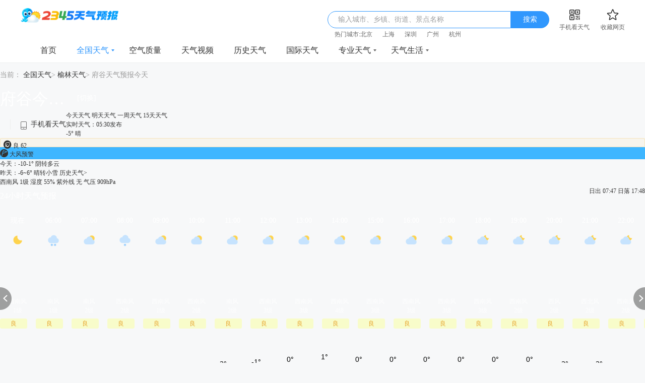

--- FILE ---
content_type: text/html; charset=utf-8
request_url: https://tianqi.2345.com/fugu1d/70569.htm
body_size: 24755
content:
<!DOCTYPE html>
<html>
    <head>
    	<!--[if lt IE 7]><html id="ie6" class="ie6"><![endif]-->
        <!--[if IE 7]><html id="ie7" class="ie7"><![endif]-->
        <!--[if IE 8]><html id="ie8" class="ie8"><![endif]-->
        <!--[if gte IE 9]><html id="ie9" class="ie9"><![endif]-->
		<meta charset="utf-8" />
        <meta http-equiv="X-UA-Compatible" content="IE=Edge,chrome=1">
		<meta name="applicable-device" content="pc">
        <title>【府谷今天天气预报】_府谷今天天气预报查询-2345天气预报</title>
        <meta name="Keywords" content="府谷今天天气预报,府谷今天天气预报查询" />
        <meta name="Description" content="2345天气预报提供陕西府谷今天天气预报查询服务，陕西府谷天气预报以及温度，湿度，空气质量，降水，风力，气压，紫外线强度等均可在2345天气预报查询！" />
		<link rel="shortcut icon" href="/tqpcimg/tianqiimg/theme4/images/favicon.ico" type="image/x-icon" />
				<link rel='canonical' href='https://tianqi.2345.com/fugu1d/70569.htm'>        <link href="/tqpcimg/tianqiimg/theme4/css/global_v1.css" rel="stylesheet" type="text/css" />
        <script type="text/javascript" src="/tqpcimg/tianqiimg/theme4/js/jquery-1.8.3.min.js"></script>
		<!-- 多条广告如下脚本只需引入一次 -->
        <script type="text/javascript" src="//cpro.baidustatic.com/cpro/ui/cm.js" async="async" defer="defer"></script>
		<script type="text/javascript" src="/tqpcimg/tianqiimg/theme4/js/jquery.cookie.min.js?v=-23d8344"></script>
        <script type="text/javascript" src="/tqpcimg/tianqiimg/theme4/js/citySelectData2.js" ></script>
        <!-- 服务端脚本 -->
		<script type="text/javascript" src="/tqpcimg/tianqiimg/theme4/js2/common.js" ></script>
        
    <link href="/tqpcimg/tianqiimg/theme4/css/wether-detail.css?v=1.1" rel="stylesheet" type="text/css" />

    <script type="text/javascript">
        var pageInfo = {
            "cookie":{"lastCountyId":70569,"lastCountyPinyin":"fugu","lastCityId":"53646","lastProvinceId":"33"},
            'name' : '全国今天天气',
            "tianqi_url": "tianqi.2345.com",
            "template":"Weather_1day"
        }
        var pageConfig = window.pageConfig || {};
        pageConfig.template = "Weather_1day"
    </script>

    </head>
    <body>
    <div class="header">
    <div class="header-wrap">
        <a class="logo" href="/" data-ajax25="LOGO" data-ajax25module="头部" data-ajax25location="LOGO"><img src="/tqpcimg/tianqiimg/theme4/images/logo@2x.png" alt="2345天气预报"/></a>

        <div class="header-wrap-right">
            <div class="search">
                <span id="js_placeholder" class="search-placeholder">输入城市、乡镇、街道、景点名称</span>
                <input id="js_searchInput" class="search-input" type="text" />
                <a id="js_searchBtn" class="search-btn" href="javascript:;" onclick="allCount('搜索框_点击_搜索');">搜索</a>
                <div id="js_provincesBox" class="select-city-wrap" style="display: none">
                    <div id="js_hotCity" class="select-city-mod">
                        <h3>热门城市</h3>
                        <ul class="select-city-list">
                            <li><a href="/beijing1d/54511.htm" title="北京天气">北京天气</a></li>
                            <li><a href="/shanghai1d/58362.htm" title="上海天气">上海天气</a></li>
                            <li><a href="/hangzhou1d/58457.htm" title="杭州天气">杭州天气</a></li>
                            <li><a href="/guangzhou1d/59287.htm" title="广州天气">广州天气</a></li>
                            <li><a href="/shenzhen1d/59493.htm" title="深圳天气">深圳天气</a></li>
                            <li><a href="/wuhan1d/57494.htm" title="武汉天气">武汉天气</a></li>
                            <li><a href="/nanjing1d/58238.htm" title="南京天气">南京天气</a></li>
                            <li><a href="/jinan1d/54823.htm" title="济南天气">济南天气</a></li>
                            <li><a href="/zhengzhou1d/57083.htm" title="郑州天气">郑州天气</a></li>
                            <li><a href="/suzhou1d/58357.htm" title="苏州天气">苏州天气</a></li>
                        </ul>
                    </div>
                    <div id="js_provin" class="select-city-mod">
                        <h3>选择省市</h3>
                        <ul id="js_provinces" class="select-city-list"></ul>
                    </div>
                    <div id="js_city" class="select-city-mod" style="display: none;"></div>
                    <div id="js_county" class="select-city-mod" style="display: none;"></div>
                </div>
                <div id="js_searchDataBox" class="select-city-wrap">
                    <ul id="js_searchDataList" class="search-data-list">
                    </ul>
                </div>
            </div>
            <div id="js_qrCode" class="qr-code">
                <a id="js_showMaskQrcode" class="qr-code-tip" href="javascript:;" data-qrsrc="/tqpcimg/tianqiimg/theme4/images2/qr/pc_top.png" data-apksrc="http://app.2345.cn/daohang/tq/tqwappc_top.apk"
                   data-appstore="https://apps.apple.com/cn/app/2345%E5%A4%A9%E6%B0%94%E7%8E%8B-%E5%A4%A9%E6%B0%94%E9%A2%84%E6%8A%A5%E7%A9%BA%E6%B0%94%E8%B4%A8%E9%87%8F%E6%8C%87%E6%95%B0%E7%B2%BE%E5%87%86%E6%9F%A5%E8%AF%A2/id965693108"><i></i><em>手机看天气</em></a>
                <div class="qr-code-pic">
                    <p>扫码下载app，天气随时看</p>
                    <img src="/tqpcimg/tianqiimg/theme4/images2/qr/pc_top.png" alt="扫码下载app，天气随时看" />
                    <i></i>
                </div>
            </div>
            <a class="collection" data-ajax25="收藏网页" data-ajax25module="头部" data-ajax25location="收藏网页" onclick="addToFavorite()" href="javascript:;"><i></i><em>收藏网页</em></a>
            <div class="search-city-wrap" >
                <span id="search-city-tips"></span>
                <div class="search-city-list" id="search-city-list">
                </div>
            </div>
            
        </div>
    </div>
</div>
<div class="explorer-com-bg"></div>
<div class="unuse-explorer-pop">
  <i class="close-pop"></i>
  <div class="pop-text-box"></div>
  <div class="pop-top-bgimg">
    <p class="ex-t1">您使用的浏览器版本过低！</p>
    <p class="ex-t2">可能无法正常浏览，您可以选择</p>
  </div>
  <div class="guide-down-btn">
    <a class="down-ex2345" href="http://ie.2345.cc/" target="_blank">2345加速浏览器&nbsp;&gt;</a>
    <a class="down-exie" href="https://support.microsoft.com/zh-cn/help/17621/internet-explorer-downloads" target="_blank">直接下载更新IE浏览器&nbsp;&gt;</a>
  </div>
</div>
<div id="js_maskBox" class="mask-box"></div>
<div id="js_fixQrcode" class="fix-qrcode-box">
    <p>扫码下载APP，天气随时看</p>
    <span class="mask-qrcode-sp"><img id="js_changeQrcode" src="" alt=""></span>
    <div class="mask-down">
        <a id="js_qrcodeAndroidUrl" href="" target="_blank" id="js_androMask"><i class="android-icon"></i>安卓下载</a>
        <a id="js_qrcodeIosUrl" href="" target="_blank" id="js_iosMask"><i class="ios-icon"></i>App Store</a>
    </div>
    <i id="js_closeQrcodeBox" class="close-qrcode-box"></i>
</div>
<script src="/tqpcimg/tianqiimg/theme4/js/search_history.js"></script>
<script>
    var browser = navigator.userAgent.toLowerCase()
    var isTurn = /vmod=pc/.test(window.location.href)
    try {
        if (pageInfo && pageInfo.mobile_url && (/(iphone|ipod|android|nokia|sony|ericsson|mot|htc|samsung|sgh|lg|philips|lenovo|ucweb|opera mobi|windows mobile|blackberry)/i.test(browser) || !browser)) {
            if (!isTurn) {
                window.location.href = window.location.protocol + '//' + pageInfo.mobile_url.split('://')[1]
            }
        }
    } catch (err) {
        console.log(err)
    }
    $.browser.msie && $.browser.version < 9 ? $('.explorer-com-bg, .unuse-explorer-pop').show() : $('.explorer-com-bg, .unuse-explorer-pop').hide()
</script>
<script>
    (function () {
      var page = {
        bindCount: function () {
          var _this = this;
          // $('#js_searchInput').on('click', function () {
          //   if ($('#js_provincesBox').css('display') == 'none') {
          //   } else {
          //     window.statisticsReportModule.report({
          //       p_action: 'click',
          //       module: '头部',
          //       location: '搜索框内'
          //     })
          //   }
          // });
          $('#js_searchInput').on('keydown', function (e) {
            if (e.which.code == 13) {
              window.statisticsReportModule.report({
              p_action: 'click',
              module: '头部',
              location: '搜索框内'
            })
            }
          });
          $('#search-city-list').on('click', 'a', function () {
            window.statisticsReportModule.report({
              p_action: 'click',
              module: '头部',
              location: '历史访问',
              title: $(this)[0].innerText,
              sort: $(this).index()
            })
          });
          $('#js_searchBtn').on('click', function () {
            window.statisticsReportModule.report({
              p_action: 'click',
              module: '头部',
              location: '搜索按钮',
              title: '搜索'
            })
          });
          $('#js_showMaskQrcode').on('click', function () {
            window.statisticsReportModule.report({
              p_action: 'click',
              module: '头部',
              location: '手机看天气',
              title: '手机看天气'
            })
          });
          $('#js_hotCity .select-city-list a').on('click', function () {
            window.statisticsReportModule.report({
              p_action: 'click',
              module: '头部',
              location: '搜索下拉',
              tab: '热门城市',
              title: $(this)[0].innerText,
              sort: $(this).parent().index() +1
            })
          });
          // $('#js_provin .select-city-list a').on('click', function () {
          //   window.statisticsReportModule.report({
          //     p_action: 'click',
          //     module: '头部',
          //     location: '搜索下拉',
          //     tab: '选择省市',
          //     title: $(this)[0].innerText,
          //     sort: $(this).parent().index() +1
          //   })
          // });
        },
        init: function () {
          this.bindCount();
        }
      };
      page.init();
    })();
</script>

    <div class="nav">
    <div class="nav-wrap">
        <ul class="nav-list">
                        <li class=" ">
                <a class="nav-h-a" target="_blank" href="/" data-ajax25="首页" data-ajax25module="头部" data-ajax25location="分类导航" data-ajax25index="1" data-category="index" onclick="allCount('导航_点击_首页');" >
                    首页
                                    </a>
                            </li>
                        <li class="nav-h  nav-curr">
                <a class="nav-h-a" target="_blank" href="/china.htm" data-ajax25="全国天气" data-ajax25module="头部" data-ajax25location="分类导航" data-ajax25index="2" data-category="home" onclick="allCount('导航_点击_全国天气');" >
                    全国天气
                                            <i></i>
                                    </a>
                                <div class="nav-sub">
                    <dl class="nav-sub-list">
                                                <dd ><a href="/beijing/54511.htm" data-ajax25="15天天气" data-ajax25module="头部" data-ajax25location="分类导航"  data-category="15days" data-ajax25index="1" onclick="allCount('导航_点击_15天天气');" target="_blank">15天天气</a></dd>
                                                <dd class="nav-sub-curr"><a href="/beijing1d/54511.htm" data-ajax25="今天天气" data-ajax25module="头部" data-ajax25location="分类导航"  data-category="today" data-ajax25index="2" onclick="allCount('导航_点击_今天天气');" target="_blank">今天天气</a></dd>
                                                <dd ><a href="/beijing2d/54511.htm" data-ajax25="明天天气" data-ajax25module="头部" data-ajax25location="分类导航"  data-category="tomorrow" data-ajax25index="3" onclick="allCount('导航_点击_明天天气');" target="_blank">明天天气</a></dd>
                                                <dd ><a href="/today-54511.htm" data-ajax25="一周天气" data-ajax25module="头部" data-ajax25location="分类导航"  data-category="7days" data-ajax25index="4" onclick="allCount('导航_点击_一周天气');" target="_blank">一周天气</a></dd>
                                                <dd ><a href="/wea_forty/54511.htm" data-ajax25="40天天气" data-ajax25module="头部" data-ajax25location="分类导航"  data-category="40days" data-ajax25index="5" onclick="allCount('导航_点击_40天天气');" target="_blank">40天天气</a></dd>
                                            </dl>
                </div>
                            </li>
                        <li class=" ">
                <a class="nav-h-a" target="_blank" href="/air-54511.htm" data-ajax25="空气质量" data-ajax25module="头部" data-ajax25location="分类导航" data-ajax25index="3" data-category="aqi" onclick="allCount('导航_点击_空气质量');" >
                    空气质量
                                    </a>
                            </li>
                        <li class=" ">
                <a class="nav-h-a" target="_blank" href="https://news.2345.com/?source_id=tq" data-ajax25="天气视频" data-ajax25module="头部" data-ajax25location="分类导航" data-ajax25index="4" data-category="video" onclick="allCount('导航_点击_天气视频');" >
                    天气视频
                                    </a>
                            </li>
                        <li class=" ">
                <a class="nav-h-a" target="_blank" href="/wea_history/54511.htm" data-ajax25="历史天气" data-ajax25module="头部" data-ajax25location="分类导航" data-ajax25index="5" data-category="history" onclick="allCount('导航_点击_历史天气');" >
                    历史天气
                                    </a>
                            </li>
                        <li class=" ">
                <a class="nav-h-a" target="_blank" href="/hotCity/" data-ajax25="国际天气" data-ajax25module="头部" data-ajax25location="分类导航" data-ajax25index="6" data-category="international" onclick="allCount('导航_点击_国际天气');" >
                    国际天气
                                    </a>
                            </li>
                        <li class="nav-h  ">
                <a class="nav-h-a" target="_blank" href="/t/jiankong/2_l.htm" data-ajax25="专业天气" data-ajax25module="头部" data-ajax25location="分类导航" data-ajax25index="7" data-category="professional" onclick="allCount('导航_点击_专业天气');" >
                    专业天气
                                            <i></i>
                                    </a>
                                <div class="nav-sub">
                    <dl class="nav-sub-list">
                                                <dd ><a href="/t/jiankong/2_l.htm" data-ajax25="降水量预报" data-ajax25module="头部" data-ajax25location="分类导航"  data-category="precipitation" data-ajax25index="1" onclick="allCount('导航_点击_降水量预报');" target="_blank">降水量预报</a></dd>
                                                <dd ><a href="/t/jiankong/3_l.htm" data-ajax25="气温预报" data-ajax25module="头部" data-ajax25location="分类导航"  data-category="temperature" data-ajax25index="2" onclick="allCount('导航_点击_气温预报');" target="_blank">气温预报</a></dd>
                                                <dd ><a href="/t/wxyt/wxyt.htm" data-ajax25="卫星云图" data-ajax25module="头部" data-ajax25location="分类导航"  data-category="satellite" data-ajax25index="3" onclick="allCount('导航_点击_卫星云图');" target="_blank">卫星云图</a></dd>
                                                <dd ><a href="/t/radar/achn/radar.htm" data-ajax25="气象雷达" data-ajax25module="头部" data-ajax25location="分类导航"  data-category="radar" data-ajax25index="4" onclick="allCount('导航_点击_气象雷达');" target="_blank">气象雷达</a></dd>
                                                <dd ><a href="/t/jiankong/kqzl.htm" data-ajax25="空气质量实况" data-ajax25module="头部" data-ajax25location="分类导航"  data-category="air_quality_reality" data-ajax25index="5" onclick="allCount('导航_点击_空气质量实况');" target="_blank">空气质量实况</a></dd>
                                                <dd ><a href="/zhuanti/haze/topic.html" data-ajax25="雾霾预报" data-ajax25module="头部" data-ajax25location="分类导航"  data-category="haze" data-ajax25index="6" onclick="allCount('导航_点击_雾霾预报');" target="_blank">雾霾预报</a></dd>
                                                <dd ><a href="/t/jiankong/5.htm" data-ajax25="空气污染预报" data-ajax25module="头部" data-ajax25location="分类导航"  data-category="air_pollution" data-ajax25index="7" onclick="allCount('导航_点击_空气污染预报');" target="_blank">空气污染预报</a></dd>
                                                <dd ><a href="/t/jtqx/jtqx.htm" data-ajax25="交通气象" data-ajax25module="头部" data-ajax25location="分类导航"  data-category="traffic_meteorological" data-ajax25index="8" onclick="allCount('导航_点击_交通气象');" target="_blank">交通气象</a></dd>
                                            </dl>
                </div>
                            </li>
                        <li class="nav-h  ">
                <a class="nav-h-a" target="_blank" href="/news/" data-ajax25="天气生活" data-ajax25module="头部" data-ajax25location="分类导航" data-ajax25index="8" data-category="life" onclick="allCount('导航_点击_天气生活');" >
                    天气生活
                                            <i></i>
                                    </a>
                                <div class="nav-sub">
                    <dl class="nav-sub-list">
                                                <dd ><a href="/news/" data-ajax25="天气资讯" data-ajax25module="头部" data-ajax25location="分类导航"  data-category="news" data-ajax25index="1" onclick="allCount('导航_点击_天气资讯');" target="_blank">天气资讯</a></dd>
                                                <dd ><a href="http://tools.2345.com/jiaotong.htm" data-ajax25="交通出行" data-ajax25module="头部" data-ajax25location="分类导航"  data-category="traffic_trip" data-ajax25index="2" onclick="allCount('导航_点击_交通出行');" target="_blank">交通出行</a></dd>
                                                <dd ><a href="/time/" data-ajax25="世界时间" data-ajax25module="头部" data-ajax25location="分类导航"  data-category="world_Time" data-ajax25index="3" onclick="allCount('导航_点击_世界时间');" target="_blank">世界时间</a></dd>
                                                <dd ><a href="http://tools.2345.com/rili.htm" data-ajax25="万年历" data-ajax25module="头部" data-ajax25location="分类导航"  data-category="perpetual_calendar" data-ajax25index="4" onclick="allCount('导航_点击_万年历');" target="_blank">万年历</a></dd>
                                                <dd ><a href="/Pc/jingdian/" data-ajax25="景点天气" data-ajax25module="头部" data-ajax25location="分类导航"  data-category="attraction" data-ajax25index="5" onclick="allCount('导航_点击_景点天气');" target="_blank">景点天气</a></dd>
                                            </dl>
                </div>
                            </li>
                    </ul>
    </div>
</div>

    
    <div class="main-detail-box" id="today-main-deatil">
        <!-- 面包屑 -->
<div class="nav-title">
  <div class="page-nav-tips">
    <span class="tips-text">当前：</span>
                  <a href="/china.htm" onclick="allCount('面包屑导航_点击_全国天气');">全国天气</a>&gt;
                        <a href="/yulin1d/53646.htm" onclick="allCount('面包屑导航_点击_榆林天气');">榆林天气</a>&gt;
                        <span class="tips-text">府谷天气预报今天</span>
              </div>
        <!-- 面包屑信息流参数存在，则显示信息流，否则显示猜你喜欢 -->
      <ul class="text-ad-box">
      </ul>
    
</div>
        <div class="weather-mess pd-t0">
            <div class="city-info ">
                <div class="location">
                    <h1 class="location-city">府谷今天天气详情</h1>
                    <script src="/tqpcimg/tianqiimg/theme4/js/changeCity.js"></script>
<style>
    #hot-city ul .city a:hover {
        color: #3097fd;
    }
</style>
<div class="location-change">
    <a id="js_cascadeDisable" class="location-change-btn" onclick="allCount('全国天气_切换_今天天气详情_实况天气')" href="javascript:;">[切换]</a>
    <div id="js_cascadeBox" class="cascade-box" >
        <div class="cascade-box-con">
            <div class="cascade-box-select">
                <span class="cascade-val"><em></em><i></i></span>
                <ul id="js_provinceCascade" class="cascade-box-select-list"></ul>
            </div>
            <div class="cascade-box-select">
                <span class="cascade-val"><em></em><i></i></span>
                <ul id="js_cityCascade" class="cascade-box-select-list"></ul>
            </div>
            <div class="cascade-box-select">
                <span class="cascade-val"><em></em><i></i></span>
                <ul id="js_countyCascade" class="cascade-box-select-list"></ul>
            </div>
        </div>
        <div class="set-default-city"><i id="js_isSetDefaultCity"></i>设为默认城市</div>
        <div id="hot-city">
            <div class="title">
                热门城市
            </div>
            <ul class="citys">
                <li class="city"><a href="javascript:changeArea(['', 'beijing', '54511'], 2, false)" onclick="allCount('地区切换窗口_热门城市')">北京</a></li>
                <li class="city"><a href="javascript:changeArea(['', 'shanghai', '58362'], 2, false)" onclick="allCount('地区切换窗口_热门城市')">上海</a></li>
                <li class="city"><a href="javascript:changeArea(['', 'hangzhou', '58457'], 2, false)" onclick="allCount('地区切换窗口_热门城市')">杭州</a></li>
                <li class="city"><a href="javascript:changeArea(['', 'guangzhou', '59287'], 2, false)" onclick="allCount('地区切换窗口_热门城市')">广州</a></li>
                <li class="city"><a href="javascript:changeArea(['', 'shenzhen', '59493'], 2, false)" onclick="allCount('地区切换窗口_热门城市')">深圳</a></li>
                <li class="city"><a href="javascript:changeArea(['', 'wuhan', '57494'], 2, false)" onclick="allCount('地区切换窗口_热门城市')">武汉</a></li>
                <li class="city"><a href="javascript:changeArea(['', 'nanjing', '58238'], 2, false)" onclick="allCount('地区切换窗口_热门城市')">南京</a></li>
                <li class="city"><a href="javascript:changeArea(['', 'jinan', '54823'], 2, false)" onclick="allCount('地区切换窗口_热门城市')">济南</a></li>
                <li class="city"><a href="javascript:changeArea(['', 'zhengzhou', '57083'], 2, false)" onclick="allCount('地区切换窗口_热门城市')">郑州</a></li>
                <li class="city"><a href="javascript:changeArea(['', 'suzhou', '58357'], 2, false)" onclick="allCount('地区切换窗口_热门城市')">苏州</a></li>
                <li class="city"><a href="javascript:changeArea(['', 'tianjin', '54527'], 2, false)" onclick="allCount('地区切换窗口_热门城市')">天津</a></li>
                <li class="city"><a href="javascript:changeArea(['', 'chongqing', '57516'], 2, false)" onclick="allCount('地区切换窗口_热门城市')">重庆</a></li>
                
            </ul>
        </div>
        <div class="cascade-box-tf">
            <a id="js_addDefaultCity" href="javascript:">确定</a>
            <a id="js_cancelAddCity" href="javascript:">取消</a>
        </div>
    </div>
</div>
<script type="text/javascript" src="//web-sdk-prod.50bangzh.com/50bang/prod/v0.1.12/main.js" ></script>
<script type="text/javascript" src="//tianqi-stream.2345cdn.net/tqpcimg/tianqiimg/theme4/js/statistics_report310.js"></script>
<script>
    (function () {
      var page = {
        bindCount: function () {
          var _this = this;
          $('#js_cascadeDisable').on('click', function () {
                window.statisticsReportModule.report({
                  p_action: 'click',
                  module: '首屏左侧',
                  location: '切换按钮',
                  title: '切换'
                })
              });
          $('#js_addDefaultCity').on('click', function () {
            window.statisticsReportModule.report({
              p_action: 'click',
              module: '首屏左侧',
              location: '切换弹窗',
              title: '确定'
            })
          })
          $('#js_cancelAddCity').on('click', function () {
            window.statisticsReportModule.report({
              p_action: 'click',
              module: '首屏左侧',
              location: '切换弹窗',
              title: '取消'
            })
          })
          $('#hot-city .citys a').on('click', function () {
            window.statisticsReportModule.report({
              p_action: 'click',
              module: '首屏左侧',
              location: '切换弹窗',
              title: $(this)[0].innerText,
              sort: +$(this).parent().index() + 1
            })
          });
        },
        init: function () {
          this.bindCount();
        }
      };
      page.init();
    })();
</script>
                </div>
                <div class="mess-box">
                    <div id="js_qrCodeDay7" class="box-mod-th-qrcode">
                        <a id="js_QrcodeDay7" class="box-mod-th-qrcode-tip" href="javascript:;" data-qrsrc="/tqpcimg/tianqiimg/theme4/images2/qr/pc_gnjr.png" data-apksrc="http://app.2345.cn/daohang/tq/tqwappc_gnjr.apk"
                           data-appstore="https://apps.apple.com/cn/app/2345%E5%A4%A9%E6%B0%94%E7%8E%8B-%E5%A4%A9%E6%B0%94%E9%A2%84%E6%8A%A5%E7%A9%BA%E6%B0%94%E8%B4%A8%E9%87%8F%E6%8C%87%E6%95%B0%E7%B2%BE%E5%87%86%E6%9F%A5%E8%AF%A2/id965693108"><i></i><em>手机看天气</em></a>
                        <div class="qr-code-pic">
                            <p>扫码下载app，天气随时看</p>
                            <img src="/tqpcimg/tianqiimg/theme4/images2/qr/pc_gnjr.png" alt="扫码下载app，天气随时看" />
                            <i></i>
                        </div>
                    </div>
                    <div class="mess-tabs">
                        <a href="/fugu1d/70569.htm" class="choice" onclick="allCount('天气tab_点击_今天_全国今天天气')" title="今日天气">今天天气</a>
                        <a href="/fugu2d/70569.htm" onclick="allCount('天气tab_点击_明天_全国明天天气')" title="明天天气">明天天气</a>
                        <a href="/today-70569.htm"  onclick="allCount('天气tab_点击_7天_全国今天天气')" title="一周天气">一周天气</a>
                        <a href="/fugu/70569.htm" onclick="allCount('天气tab_点击_15天_全国今天天气')" title="15天天气">15天天气</a>
                    </div>
                </div>
            </div>
            <div class="hours-info">
                <div class="real-mess">
                    <p class="real-wea-info">实时天气：05:30发布</p>
                    <div class="real-icon wea-white-icon">
                        <span class="real-t">-5°</span>
                        <em class="cludy"><i class="wea-night-32"></i>晴</em>
                        <ul class="real-air">
                            <li class="wea-aqi-2" onclick="allCount('全国天气_点击_今天天气详情_实况天气_空气质量')">
                                <a href="/air-70569.htm" title="查看空气质量详情" target="_blank">
                                    <i class="iconfont iconcorner_ic_air"></i>
                                    <span class="real-rank">良</span>&nbsp;62                                </a>
                            </li>
                                                                                                <li class="yj-blue" onclick="allCount('全国天气_点击_今天天气详情_实况天气_天气预警')">
                                        <a href="/alert/70569-0501.htm" title="查看大风预警详情" target="_blank">
                                            <i class="iconfont iconyj-dafeng"></i>
                                            大风预警
                                        </a>
                                    </li>
                                                                                    </ul>
                    </div>
                                            <div class="real-today"><span>今天：-10-1°&nbsp;阴转多云</span></div>
                                        <p class="other-info">
                        <span class="other-yes fl">昨天：-6~6°&nbsp;晴转小雪</span>
                        <a href="/wea_history/70569.htm" title="点击查看更多历史天气" onchange="allCount('全国天气_点击_今天天气详情_实况天气_查看更多历史天气')">历史天气&gt;</a>
                    </p>
                    <ul class="real-data">
                        <li>
                                                        <span class="real-data-mess fl"><em class="wea-info-wind"></em>西南风&nbsp;1级</span>
                                <span class="real-data-mess fl"><em class="wea-info-humidity"></em>湿度&nbsp;55%</span>
                                                                                <span class="real-data-mess fl"><em class="wea-info-sunblack"></em>紫外线&nbsp;无</span>
                                <span class="real-data-mess fl"><em class="wea-info-pa"></em>气压&nbsp;909hPa</span>
                                                </li>
                    </ul>
                </div>
                <div class="h24-mess">
                    <div class="hours24-data-th">
                        <span class="hours24-data-th-left">24小时天气预报</span>
                        <div class="hours24-data-th-right">
                            <span>日出 07:47</span>
                            <span>日落 17:48</span>
                        </div>
                    </div>
                    <div id="js_hours24Box" class="hours24-data-tb">
                        <ul id="js_hours24" class="hours24-list wea-white-icon">
                                                            <li>
                                    <div class="hours24-list-item ">
                                        <em>现在</em>
                                        <i class="wea-night-32"></i>
                                        <b>西南风</b>
                                        <b>1级</b>
                                        <span class="wea-aqi-2">良</span>
                                    </div>
                                </li>
                                                            <li>
                                    <div class="hours24-list-item rain">
                                        <em>06:00</em>
                                        <i class="wea-16"></i>
                                        <b>南风</b>
                                        <b>1级</b>
                                        <span class="wea-aqi-2">良</span>
                                    </div>
                                </li>
                                                            <li>
                                    <div class="hours24-list-item ">
                                        <em>07:00</em>
                                        <i class="wea-28"></i>
                                        <b>南风</b>
                                        <b>2级</b>
                                        <span class="wea-aqi-2">良</span>
                                    </div>
                                </li>
                                                            <li>
                                    <div class="hours24-list-item rain">
                                        <em>08:00</em>
                                        <i class="wea-13"></i>
                                        <b>西南风</b>
                                        <b>2级</b>
                                        <span class="wea-aqi-2">良</span>
                                    </div>
                                </li>
                                                            <li>
                                    <div class="hours24-list-item ">
                                        <em>09:00</em>
                                        <i class="wea-28"></i>
                                        <b>西南风</b>
                                        <b>1级</b>
                                        <span class="wea-aqi-2">良</span>
                                    </div>
                                </li>
                                                            <li>
                                    <div class="hours24-list-item ">
                                        <em>10:00</em>
                                        <i class="wea-28"></i>
                                        <b>西南风</b>
                                        <b>2级</b>
                                        <span class="wea-aqi-2">良</span>
                                    </div>
                                </li>
                                                            <li>
                                    <div class="hours24-list-item ">
                                        <em>11:00</em>
                                        <i class="wea-28"></i>
                                        <b>南风</b>
                                        <b>2级</b>
                                        <span class="wea-aqi-2">良</span>
                                    </div>
                                </li>
                                                            <li>
                                    <div class="hours24-list-item ">
                                        <em>12:00</em>
                                        <i class="wea-28"></i>
                                        <b>西南风</b>
                                        <b>3级</b>
                                        <span class="wea-aqi-2">良</span>
                                    </div>
                                </li>
                                                            <li>
                                    <div class="hours24-list-item ">
                                        <em>13:00</em>
                                        <i class="wea-28"></i>
                                        <b>西南风</b>
                                        <b>3级</b>
                                        <span class="wea-aqi-2">良</span>
                                    </div>
                                </li>
                                                            <li>
                                    <div class="hours24-list-item ">
                                        <em>14:00</em>
                                        <i class="wea-28"></i>
                                        <b>西南风</b>
                                        <b>4级</b>
                                        <span class="wea-aqi-2">良</span>
                                    </div>
                                </li>
                                                            <li>
                                    <div class="hours24-list-item ">
                                        <em>15:00</em>
                                        <i class="wea-28"></i>
                                        <b>西南风</b>
                                        <b>3级</b>
                                        <span class="wea-aqi-2">良</span>
                                    </div>
                                </li>
                                                            <li>
                                    <div class="hours24-list-item ">
                                        <em>16:00</em>
                                        <i class="wea-28"></i>
                                        <b>西南风</b>
                                        <b>3级</b>
                                        <span class="wea-aqi-2">良</span>
                                    </div>
                                </li>
                                                            <li>
                                    <div class="hours24-list-item ">
                                        <em>17:00</em>
                                        <i class="wea-28"></i>
                                        <b>西南风</b>
                                        <b>3级</b>
                                        <span class="wea-aqi-2">良</span>
                                    </div>
                                </li>
                                                            <li>
                                    <div class="hours24-list-item ">
                                        <em>18:00</em>
                                        <i class="wea-night-28"></i>
                                        <b>西南风</b>
                                        <b>3级</b>
                                        <span class="wea-aqi-2">良</span>
                                    </div>
                                </li>
                                                            <li>
                                    <div class="hours24-list-item ">
                                        <em>19:00</em>
                                        <i class="wea-night-28"></i>
                                        <b>西南风</b>
                                        <b>2级</b>
                                        <span class="wea-aqi-2">良</span>
                                    </div>
                                </li>
                                                            <li>
                                    <div class="hours24-list-item ">
                                        <em>20:00</em>
                                        <i class="wea-night-28"></i>
                                        <b>西风</b>
                                        <b>2级</b>
                                        <span class="wea-aqi-2">良</span>
                                    </div>
                                </li>
                                                            <li>
                                    <div class="hours24-list-item ">
                                        <em>21:00</em>
                                        <i class="wea-night-28"></i>
                                        <b>西北风</b>
                                        <b>2级</b>
                                        <span class="wea-aqi-2">良</span>
                                    </div>
                                </li>
                                                            <li>
                                    <div class="hours24-list-item ">
                                        <em>22:00</em>
                                        <i class="wea-night-28"></i>
                                        <b>西南风</b>
                                        <b>2级</b>
                                        <span class="wea-aqi-2">良</span>
                                    </div>
                                </li>
                                                            <li>
                                    <div class="hours24-list-item ">
                                        <em>23:00</em>
                                        <i class="wea-night-28"></i>
                                        <b>西南风</b>
                                        <b>2级</b>
                                        <span class="wea-aqi-2">良</span>
                                    </div>
                                </li>
                                                            <li>
                                    <div class="hours24-list-item ">
                                        <em>01/26</em>
                                        <i class="wea-night-28"></i>
                                        <b>西南风</b>
                                        <b>2级</b>
                                        <span class="wea-aqi-2">良</span>
                                    </div>
                                </li>
                                                            <li>
                                    <div class="hours24-list-item ">
                                        <em>01:00</em>
                                        <i class="wea-night-28"></i>
                                        <b>西南风</b>
                                        <b>2级</b>
                                        <span class="wea-aqi-2">良</span>
                                    </div>
                                </li>
                                                            <li>
                                    <div class="hours24-list-item ">
                                        <em>02:00</em>
                                        <i class="wea-night-32"></i>
                                        <b>西风</b>
                                        <b>2级</b>
                                        <span class="wea-aqi-2">良</span>
                                    </div>
                                </li>
                                                            <li>
                                    <div class="hours24-list-item ">
                                        <em>03:00</em>
                                        <i class="wea-night-32"></i>
                                        <b>西风</b>
                                        <b>1级</b>
                                        <span class="wea-aqi-2">良</span>
                                    </div>
                                </li>
                                                            <li>
                                    <div class="hours24-list-item ">
                                        <em>04:00</em>
                                        <i class="wea-night-32"></i>
                                        <b>西风</b>
                                        <b>1级</b>
                                        <span class="wea-aqi-2">良</span>
                                    </div>
                                </li>
                                                    </ul>
                        <div id="js_hours24Chart" class="hours24-chart"></div>
                        <a id="js_leftSwipeBtn" class="left-swipe-btn" href="javascript:" onclick="allCount('全国天气_点击_今天天气详情_24小时天气_左右切换')"></a>
                        <a id="js_rightSwipeBtn" class="right-swipe-btn" href="javascript:" onclick="allCount('全国天气_点击_今天天气详情_24小时天气_左右切换')"></a>
                    </div>
                </div>
            </div>
        </div>
        <div class="div" style="margin-top:10px">
            <!-- 左边的 --->
            <div class="left-div fl">
                <!-- 今天空气质量 -->
                <div class="mod-left-wrap" style="margin-top: 0;">
                    <div class="box-mod-th">
                        <div class="box-mod-th-left">
                            <div class="detail-location detail-cas-box">
                                <h1 class="location-city">府谷县今天空气质量 </h1>
                                <div class="date-nongli">中国环境保护部：<b></b>发布</div>
                            </div>
                        </div>
                        <div class="fr">
                            <a href="/air-70569.htm" class="more" target="_blank" title="点击查看空气质量详情" onclick="allCount('空气指数模块点击')">更多></a>
                        </div>
                    </div>
                    <div class="box-mod-tb">
                        <div class="aqi-map">
                            <a href="/air-70569.htm" class="more" target="_blank" title="点击查看空气质量详情" onclick="allCount('空气指数模块点击')">
                            <div class="aqi-map-tb">
                                <div class="aqi-map-con">
                                    <div id="js_aqiMap" style="width: 100%;height: 400px"></div>
                                    <span>62</span>
                                    <em>良</em>
                                </div>
                                <p class="aqi-map-type">出去走走放松心情，感受下美好大自然吧。</p>
                            </div>
                            </a>

                            <ul class="aqi-map-tf">
                                                                    <li><i class="air-mask"></i><span>不用佩戴口罩</span></li>
                                                                    <li><i class="air-exercise"></i><span>适宜运动</span></li>
                                                                    <li><i class="air-people"></i><span>适宜外出</span></li>
                                                                    <li><i class="air-window"></i><span>适宜开窗</span></li>
                                                            </ul>
                        </div>
                        <div class="aqi-map-detail">
                            <h5 class="aqi-map-detail-th">主要污染物</h5>
                            <div class="aqi-map-detail-tip"><i></i>
                                                                    <a href="/air-rank-rev.htm" onclick="allCount('空气质量_点击_查看完整榜单')" title="点击查看空气质量指数排行榜">全国370个城市空气质量排行排名></a>
                                                            </div>
                            <ul class="aqi-map-list">
                                                                    <li>
                                        <div class="aqi-map-list-th">
                                            <span>PM2.5</span>
                                                                                            <div class="aqi-map-list-qs">
                                                    <i></i>
                                                    <div class="aqi-map-list-tip">
                                                        <h6>什么是PM2.5？</h6>
                                                        <p>PM2.5是指大气中直径小于或等于2.5微米的颗粒物，也称为可入肺颗粒物。被吸入人体后会直接进入支气管，干扰肺部的气体交换，引发包括哮喘、支气管炎和心血管病等方面的疾病。</p>
                                                        <b class="arrow"></b>
                                                    </div>
                                                </div>
                                                                                    </div>
                                        <div class="aqi-map-style qi-map-style-1">
                                            <div class="aqi-map-style-tip"><em>20</em><span>优</span></div>
                                            <b><i style="width: 4%;"></i></b>
                                        </div>
                                    </li>
                                                                    <li>
                                        <div class="aqi-map-list-th">
                                            <span>PM10</span>
                                                                                            <div class="aqi-map-list-qs">
                                                    <i></i>
                                                    <div class="aqi-map-list-tip">
                                                        <h6>什么是PM10？</h6>
                                                        <p>PM10是直径小于等于10微米的可吸入颗粒物，能够进入上呼吸道，但部分可通过痰液等排出体外，另外也会被鼻腔内部的绒毛阻挡，对人体健康危害相对较小。</p>
                                                        <b class="arrow"></b>
                                                    </div>
                                                </div>
                                                                                    </div>
                                        <div class="aqi-map-style qi-map-style-2">
                                            <div class="aqi-map-style-tip"><em>74</em><span>良</span></div>
                                            <b><i style="width: 12%;"></i></b>
                                        </div>
                                    </li>
                                                                    <li>
                                        <div class="aqi-map-list-th">
                                            <span>O3</span>
                                                                                    </div>
                                        <div class="aqi-map-style qi-map-style-1">
                                            <div class="aqi-map-style-tip"><em>42</em><span>优</span></div>
                                            <b><i style="width: 4%;"></i></b>
                                        </div>
                                    </li>
                                                                    <li>
                                        <div class="aqi-map-list-th">
                                            <span>NO2</span>
                                                                                    </div>
                                        <div class="aqi-map-style qi-map-style-1">
                                            <div class="aqi-map-style-tip"><em>16</em><span>优</span></div>
                                            <b><i style="width: 0%;"></i></b>
                                        </div>
                                    </li>
                                                                    <li>
                                        <div class="aqi-map-list-th">
                                            <span>SO2</span>
                                                                                    </div>
                                        <div class="aqi-map-style qi-map-style-1">
                                            <div class="aqi-map-style-tip"><em>14</em><span>优</span></div>
                                            <b><i style="width: 1%;"></i></b>
                                        </div>
                                    </li>
                                                                    <li>
                                        <div class="aqi-map-list-th">
                                            <span>CO</span>
                                                                                    </div>
                                        <div class="aqi-map-style qi-map-style-">
                                            <div class="aqi-map-style-tip"><em>-</em><span>-</span></div>
                                            <b><i style="width: ;"></i></b>
                                        </div>
                                    </li>
                                                            </ul>
                        </div>
                    </div>
                </div>
                <!---- 今天 空气质量 end  --->
                <!-- 信息流和天气分类 start -->
                <div class="bottom-info">
                    <div class="left-info fl">
                        <div class="list-ads">
                            <link rel="stylesheet" href="//feeds.2345.com/info-flow-sdk/style/info-flow-sdk.umd.css">
<script src="//feeds.2345.com/info-flow-sdk/info-flow-sdk.umd.js" charset="utf-8"></script>
<div id="business-wrap" style="width: 850px;"></div>
<input type="text" id="iframeOnClickBtn" style="width: 0; height: 0;position: fixed; top:0; left:-5px;z-index:-1;">
<script>
    var businessNews = new InfoFlow({
        scrollHeight: 1500, //���޹����ʹ�0�����򴫷���������ʵ�ʸ߶�
        project: 'tianqi_feeds', //��Ϣ�����õ���Ŀ����:tianqi_feeds yingshi_feeds youxi_feeds
        adId: ['u4214897'],//�ٶȹ��������˹�棬������ķ�ʽ����
        staticsInfo: { // ��������Ϣ
            code:'ajax310',
            template: pageInfo.template,
            p_project: 'tqdh',
        }
    })
</script>
                        </div>

                                                    <!-- 天气分类 begin -->
                            <div class="mod-left-wrap">
                                <div class="box-mod-th">
                                    <h2 class="box-mod-th-title">天气分类</h2>
                                </div>
                                <div class="box-mod-bd">
                                    <!-- 国际城市天气 -->
<div class="ui-tab-2 mod-city-weather">
    <ul class="ui-tab-nav mod-city-weather-hd">
                    <li class="current" onclick="allCount('全国今天天气_点击_天气分类_热门天气')" data-ajax25="热门天气" data-ajax25module="首屏左侧" data-ajax25location="天气分类" data-ajax25tab="热门天气" data-ajax25index="1">热门天气</li>
                    <li onclick="allCount('全国今天天气_点击_天气分类_城市天气')" data-ajax25="城市天气" data-ajax25module="首屏左侧" data-ajax25location="天气分类" data-ajax25tab="城市天气" data-ajax25index="2">城市天气</li>
                    <li onclick="allCount('全国今天天气_点击_天气分类_国际天气')" data-ajax25="国际天气" data-ajax25module="首屏左侧" data-ajax25location="天气分类" data-ajax25tab="国际天气" data-ajax25index="3">国际天气</li>
                    <li onclick="allCount('全国今天天气_点击_天气分类_PM2.5')" data-ajax25="PM2.5" data-ajax25module="首屏左侧" data-ajax25location="天气分类" data-ajax25tab="PM2.5" data-ajax25index="4">PM2.5</li>
                    <li onclick="allCount('全国今天天气_点击_天气分类_历史天气')" data-ajax25="历史天气" data-ajax25module="首屏左侧" data-ajax25location="天气分类" data-ajax25tab="历史天气" data-ajax25index="5">历史天气</li>
                    <li onclick="allCount('全国今天天气_点击_天气分类_乡镇天气')" data-ajax25="乡镇天气" data-ajax25module="首屏左侧" data-ajax25location="天气分类" data-ajax25tab="乡镇天气" data-ajax25index="6">乡镇天气</li>
            </ul>
    <div class="ui-tab-view mod-city-weather-bd">
                <div class="ui-tab-con"  style="display: block;">
            <div class="ui-tab-con-item">
            <ul class="mod-txt-list">
                                    <li><a data-ajax25="北京天气" data-ajax25module="首屏左侧" data-ajax25location="天气分类" data-ajax25tab="热门天气" data-ajax25index="1" onclick="allCount('全国今天天气_点击_天气分类_热门天气_北京天气')" href="https://tianqi.2345.com/beijing/54511.htm" title="北京天气">北京天气</a></li>
                                    <li><a data-ajax25="上海天气" data-ajax25module="首屏左侧" data-ajax25location="天气分类" data-ajax25tab="热门天气" data-ajax25index="2" onclick="allCount('全国今天天气_点击_天气分类_热门天气_上海天气')" href="https://tianqi.2345.com/shanghai/58362.htm" title="上海天气">上海天气</a></li>
                                    <li><a data-ajax25="西安天气" data-ajax25module="首屏左侧" data-ajax25location="天气分类" data-ajax25tab="热门天气" data-ajax25index="3" onclick="allCount('全国今天天气_点击_天气分类_热门天气_西安天气')" href="https://tianqi.2345.com/xian/57036.htm" title="西安天气">西安天气</a></li>
                                    <li><a data-ajax25="沈阳天气" data-ajax25module="首屏左侧" data-ajax25location="天气分类" data-ajax25tab="热门天气" data-ajax25index="4" onclick="allCount('全国今天天气_点击_天气分类_热门天气_沈阳天气')" href="https://tianqi.2345.com/shenyang/54342.htm" title="沈阳天气">沈阳天气</a></li>
                                    <li><a data-ajax25="天津天气" data-ajax25module="首屏左侧" data-ajax25location="天气分类" data-ajax25tab="热门天气" data-ajax25index="5" onclick="allCount('全国今天天气_点击_天气分类_热门天气_天津天气')" href="https://tianqi.2345.com/tianjin/54527.htm" title="天津天气">天津天气</a></li>
                                    <li><a data-ajax25="重庆天气" data-ajax25module="首屏左侧" data-ajax25location="天气分类" data-ajax25tab="热门天气" data-ajax25index="6" onclick="allCount('全国今天天气_点击_天气分类_热门天气_重庆天气')" href="https://tianqi.2345.com/chongqing/57516.htm" title="重庆天气">重庆天气</a></li>
                                    <li><a data-ajax25="宜兴天气" data-ajax25module="首屏左侧" data-ajax25location="天气分类" data-ajax25tab="热门天气" data-ajax25index="7" onclick="allCount('全国今天天气_点击_天气分类_热门天气_宜兴天气')" href="https://tianqi.2345.com/yixing/60039.htm" title="宜兴天气">宜兴天气</a></li>
                                    <li><a data-ajax25="桂林天气" data-ajax25module="首屏左侧" data-ajax25location="天气分类" data-ajax25tab="热门天气" data-ajax25index="8" onclick="allCount('全国今天天气_点击_天气分类_热门天气_桂林天气')" href="https://tianqi.2345.com/guilin/57957.htm" title="桂林天气">桂林天气</a></li>
                                    <li><a data-ajax25="宜宾天气" data-ajax25module="首屏左侧" data-ajax25location="天气分类" data-ajax25tab="热门天气" data-ajax25index="9" onclick="allCount('全国今天天气_点击_天气分类_热门天气_宜宾天气')" href="https://tianqi.2345.com/yibin/56492.htm" title="宜宾天气">宜宾天气</a></li>
                                    <li><a data-ajax25="泸州天气" data-ajax25module="首屏左侧" data-ajax25location="天气分类" data-ajax25tab="热门天气" data-ajax25index="10" onclick="allCount('全国今天天气_点击_天气分类_热门天气_泸州天气')" href="https://tianqi.2345.com/luzhou/57602.htm" title="泸州天气">泸州天气</a></li>
                                    <li><a data-ajax25="张家口天气" data-ajax25module="首屏左侧" data-ajax25location="天气分类" data-ajax25tab="热门天气" data-ajax25index="11" onclick="allCount('全国今天天气_点击_天气分类_热门天气_张家口天气')" href="https://tianqi.2345.com/zhang/54401.htm" title="张家口天气">张家口天气</a></li>
                                    <li><a data-ajax25="长沙天气" data-ajax25module="首屏左侧" data-ajax25location="天气分类" data-ajax25tab="热门天气" data-ajax25index="12" onclick="allCount('全国今天天气_点击_天气分类_热门天气_长沙天气')" href="https://tianqi.2345.com/changsha/57687.htm" title="长沙天气">长沙天气</a></li>
                                    <li><a data-ajax25="济宁天气" data-ajax25module="首屏左侧" data-ajax25location="天气分类" data-ajax25tab="热门天气" data-ajax25index="13" onclick="allCount('全国今天天气_点击_天气分类_热门天气_济宁天气')" href="https://tianqi.2345.com/jining/54915.htm" title="济宁天气">济宁天气</a></li>
                                    <li><a data-ajax25="安庆天气" data-ajax25module="首屏左侧" data-ajax25location="天气分类" data-ajax25tab="热门天气" data-ajax25index="14" onclick="allCount('全国今天天气_点击_天气分类_热门天气_安庆天气')" href="https://tianqi.2345.com/anqing/58424.htm" title="安庆天气">安庆天气</a></li>
                                    <li><a data-ajax25="大理天气" data-ajax25module="首屏左侧" data-ajax25location="天气分类" data-ajax25tab="热门天气" data-ajax25index="15" onclick="allCount('全国今天天气_点击_天气分类_热门天气_大理天气')" href="https://tianqi.2345.com/dali/56751.htm" title="大理天气">大理天气</a></li>
                                    <li><a data-ajax25="合肥天气" data-ajax25module="首屏左侧" data-ajax25location="天气分类" data-ajax25tab="热门天气" data-ajax25index="16" onclick="allCount('全国今天天气_点击_天气分类_热门天气_合肥天气')" href="https://tianqi.2345.com/hefei/58321.htm" title="合肥天气">合肥天气</a></li>
                                    <li><a data-ajax25="扎兰屯天气" data-ajax25module="首屏左侧" data-ajax25location="天气分类" data-ajax25tab="热门天气" data-ajax25index="17" onclick="allCount('全国今天天气_点击_天气分类_热门天气_扎兰屯天气')" href="https://tianqi.2345.com/zhalantun/70425.htm" title="扎兰屯天气">扎兰屯天气</a></li>
                                    <li><a data-ajax25="赤峰天气" data-ajax25module="首屏左侧" data-ajax25location="天气分类" data-ajax25tab="热门天气" data-ajax25index="18" onclick="allCount('全国今天天气_点击_天气分类_热门天气_赤峰天气')" href="https://tianqi.2345.com/chifeng/54218.htm" title="赤峰天气">赤峰天气</a></li>
                                    <li><a data-ajax25="临沂天气" data-ajax25module="首屏左侧" data-ajax25location="天气分类" data-ajax25tab="热门天气" data-ajax25index="19" onclick="allCount('全国今天天气_点击_天气分类_热门天气_临沂天气')" href="https://tianqi.2345.com/linyi/54938.htm" title="临沂天气">临沂天气</a></li>
                                    <li><a data-ajax25="海拉尔天气" data-ajax25module="首屏左侧" data-ajax25location="天气分类" data-ajax25tab="热门天气" data-ajax25index="20" onclick="allCount('全国今天天气_点击_天气分类_热门天气_海拉尔天气')" href="https://tianqi.2345.com/hailaer/60144.htm" title="海拉尔天气">海拉尔天气</a></li>
                                    <li><a data-ajax25="双鸭山天气" data-ajax25module="首屏左侧" data-ajax25location="天气分类" data-ajax25tab="热门天气" data-ajax25index="21" onclick="allCount('全国今天天气_点击_天气分类_热门天气_双鸭山天气')" href="https://tianqi.2345.com/shuangyashan/50884.htm" title="双鸭山天气">双鸭山天气</a></li>
                                    <li><a data-ajax25="辽源天气" data-ajax25module="首屏左侧" data-ajax25location="天气分类" data-ajax25tab="热门天气" data-ajax25index="22" onclick="allCount('全国今天天气_点击_天气分类_热门天气_辽源天气')" href="https://tianqi.2345.com/liaoyuan/54260.htm" title="辽源天气">辽源天气</a></li>
                                    <li><a data-ajax25="昆明天气" data-ajax25module="首屏左侧" data-ajax25location="天气分类" data-ajax25tab="热门天气" data-ajax25index="23" onclick="allCount('全国今天天气_点击_天气分类_热门天气_昆明天气')" href="https://tianqi.2345.com/kunming/56778.htm" title="昆明天气">昆明天气</a></li>
                                    <li><a data-ajax25="葫芦岛天气" data-ajax25module="首屏左侧" data-ajax25location="天气分类" data-ajax25tab="热门天气" data-ajax25index="24" onclick="allCount('全国今天天气_点击_天气分类_热门天气_葫芦岛天气')" href="https://tianqi.2345.com/huludao/54453.htm" title="葫芦岛天气">葫芦岛天气</a></li>
                                    <li><a data-ajax25="东营天气" data-ajax25module="首屏左侧" data-ajax25location="天气分类" data-ajax25tab="热门天气" data-ajax25index="25" onclick="allCount('全国今天天气_点击_天气分类_热门天气_东营天气')" href="https://tianqi.2345.com/dongying/54736.htm" title="东营天气">东营天气</a></li>
                                    <li><a data-ajax25="濮阳天气" data-ajax25module="首屏左侧" data-ajax25location="天气分类" data-ajax25tab="热门天气" data-ajax25index="26" onclick="allCount('全国今天天气_点击_天气分类_热门天气_濮阳天气')" href="https://tianqi.2345.com/puyang/54900.htm" title="濮阳天气">濮阳天气</a></li>
                                    <li><a data-ajax25="任丘天气" data-ajax25module="首屏左侧" data-ajax25location="天气分类" data-ajax25tab="热门天气" data-ajax25index="27" onclick="allCount('全国今天天气_点击_天气分类_热门天气_任丘天气')" href="https://tianqi.2345.com/renqiu/60520.htm" title="任丘天气">任丘天气</a></li>
                                    <li><a data-ajax25="辽阳天气" data-ajax25module="首屏左侧" data-ajax25location="天气分类" data-ajax25tab="热门天气" data-ajax25index="28" onclick="allCount('全国今天天气_点击_天气分类_热门天气_辽阳天气')" href="https://tianqi.2345.com/liaoyang/54347.htm" title="辽阳天气">辽阳天气</a></li>
                                    <li><a data-ajax25="营口天气" data-ajax25module="首屏左侧" data-ajax25location="天气分类" data-ajax25tab="热门天气" data-ajax25index="29" onclick="allCount('全国今天天气_点击_天气分类_热门天气_营口天气')" href="https://tianqi.2345.com/yingkou/54471.htm" title="营口天气">营口天气</a></li>
                                    <li><a data-ajax25="平度天气" data-ajax25module="首屏左侧" data-ajax25location="天气分类" data-ajax25tab="热门天气" data-ajax25index="30" onclick="allCount('全国今天天气_点击_天气分类_热门天气_平度天气')" href="https://tianqi.2345.com/pingdu/70620.htm" title="平度天气">平度天气</a></li>
                                    <li><a data-ajax25="张家港天气" data-ajax25module="首屏左侧" data-ajax25location="天气分类" data-ajax25tab="热门天气" data-ajax25index="31" onclick="allCount('全国今天天气_点击_天气分类_热门天气_张家港天气')" href="https://tianqi.2345.com/zhangajiagang/60035.htm" title="张家港天气">张家港天气</a></li>
                                    <li><a data-ajax25="盐城天气" data-ajax25module="首屏左侧" data-ajax25location="天气分类" data-ajax25tab="热门天气" data-ajax25index="32" onclick="allCount('全国今天天气_点击_天气分类_热门天气_盐城天气')" href="https://tianqi.2345.com/yancheng/58151.htm" title="盐城天气">盐城天气</a></li>
                                    <li><a data-ajax25="珲春天气" data-ajax25module="首屏左侧" data-ajax25location="天气分类" data-ajax25tab="热门天气" data-ajax25index="33" onclick="allCount('全国今天天气_点击_天气分类_热门天气_珲春天气')" href="https://tianqi.2345.com/hunchun/60643.htm" title="珲春天气">珲春天气</a></li>
                                    <li><a data-ajax25="秦皇岛天气" data-ajax25module="首屏左侧" data-ajax25location="天气分类" data-ajax25tab="热门天气" data-ajax25index="34" onclick="allCount('全国今天天气_点击_天气分类_热门天气_秦皇岛天气')" href="https://tianqi.2345.com/qinhuangdao/54449.htm" title="秦皇岛天气">秦皇岛天气</a></li>
                                    <li><a data-ajax25="石家庄天气" data-ajax25module="首屏左侧" data-ajax25location="天气分类" data-ajax25tab="热门天气" data-ajax25index="35" onclick="allCount('全国今天天气_点击_天气分类_热门天气_石家庄天气')" href="https://tianqi.2345.com/shijiazhuang/53698.htm" title="石家庄天气">石家庄天气</a></li>
                                    <li><a data-ajax25="铁岭天气" data-ajax25module="首屏左侧" data-ajax25location="天气分类" data-ajax25tab="热门天气" data-ajax25index="36" onclick="allCount('全国今天天气_点击_天气分类_热门天气_铁岭天气')" href="https://tianqi.2345.com/tieling/54249.htm" title="铁岭天气">铁岭天气</a></li>
                            </ul>
            </div>
        </div>
                <div class="ui-tab-con" >
            <div class="ui-tab-con-item">
            <ul class="mod-txt-list">
                                    <li><a data-ajax25="东莞天气" data-ajax25module="首屏左侧" data-ajax25location="天气分类" data-ajax25tab="城市天气" data-ajax25index="1" onclick="allCount('全国今天天气_点击_天气分类_城市天气_东莞天气')" href="https://tianqi.2345.com/dongguan/59289.htm" title="东莞天气">东莞天气</a></li>
                                    <li><a data-ajax25="庆阳天气" data-ajax25module="首屏左侧" data-ajax25location="天气分类" data-ajax25tab="城市天气" data-ajax25index="2" onclick="allCount('全国今天天气_点击_天气分类_城市天气_庆阳天气')" href="https://tianqi.2345.com/qingyang/53923.htm" title="庆阳天气">庆阳天气</a></li>
                                    <li><a data-ajax25="崇左天气" data-ajax25module="首屏左侧" data-ajax25location="天气分类" data-ajax25tab="城市天气" data-ajax25index="3" onclick="allCount('全国今天天气_点击_天气分类_城市天气_崇左天气')" href="https://tianqi.2345.com/chongzuo/59425.htm" title="崇左天气">崇左天气</a></li>
                                    <li><a data-ajax25="常州天气" data-ajax25module="首屏左侧" data-ajax25location="天气分类" data-ajax25tab="城市天气" data-ajax25index="4" onclick="allCount('全国今天天气_点击_天气分类_城市天气_常州天气')" href="https://tianqi.2345.com/changzhou/58343.htm" title="常州天气">常州天气</a></li>
                                    <li><a data-ajax25="榆林天气" data-ajax25module="首屏左侧" data-ajax25location="天气分类" data-ajax25tab="城市天气" data-ajax25index="5" onclick="allCount('全国今天天气_点击_天气分类_城市天气_榆林天气')" href="https://tianqi.2345.com/yulin/53646.htm" title="榆林天气">榆林天气</a></li>
                                    <li><a data-ajax25="深圳天气" data-ajax25module="首屏左侧" data-ajax25location="天气分类" data-ajax25tab="城市天气" data-ajax25index="6" onclick="allCount('全国今天天气_点击_天气分类_城市天气_深圳天气')" href="https://tianqi.2345.com/shenzhen/59493.htm" title="深圳天气">深圳天气</a></li>
                                    <li><a data-ajax25="开封天气" data-ajax25module="首屏左侧" data-ajax25location="天气分类" data-ajax25tab="城市天气" data-ajax25index="7" onclick="allCount('全国今天天气_点击_天气分类_城市天气_开封天气')" href="https://tianqi.2345.com/kaifeng/57091.htm" title="开封天气">开封天气</a></li>
                                    <li><a data-ajax25="天津天气" data-ajax25module="首屏左侧" data-ajax25location="天气分类" data-ajax25tab="城市天气" data-ajax25index="8" onclick="allCount('全国今天天气_点击_天气分类_城市天气_天津天气')" href="https://tianqi.2345.com/tianjin/54527.htm" title="天津天气">天津天气</a></li>
                                    <li><a data-ajax25="屏东天气" data-ajax25module="首屏左侧" data-ajax25location="天气分类" data-ajax25tab="城市天气" data-ajax25index="9" onclick="allCount('全国今天天气_点击_天气分类_城市天气_屏东天气')" href="https://tianqi.2345.com/pingdong/71301.htm" title="屏东天气">屏东天气</a></li>
                                    <li><a data-ajax25="昭通天气" data-ajax25module="首屏左侧" data-ajax25location="天气分类" data-ajax25tab="城市天气" data-ajax25index="10" onclick="allCount('全国今天天气_点击_天气分类_城市天气_昭通天气')" href="https://tianqi.2345.com/zhaotong/56586.htm" title="昭通天气">昭通天气</a></li>
                                    <li><a data-ajax25="汉中天气" data-ajax25module="首屏左侧" data-ajax25location="天气分类" data-ajax25tab="城市天气" data-ajax25index="11" onclick="allCount('全国今天天气_点击_天气分类_城市天气_汉中天气')" href="https://tianqi.2345.com/hanzhong/57127.htm" title="汉中天气">汉中天气</a></li>
                                    <li><a data-ajax25="邵阳天气" data-ajax25module="首屏左侧" data-ajax25location="天气分类" data-ajax25tab="城市天气" data-ajax25index="12" onclick="allCount('全国今天天气_点击_天气分类_城市天气_邵阳天气')" href="https://tianqi.2345.com/shaoyang/57766.htm" title="邵阳天气">邵阳天气</a></li>
                                    <li><a data-ajax25="中山天气" data-ajax25module="首屏左侧" data-ajax25location="天气分类" data-ajax25tab="城市天气" data-ajax25index="13" onclick="allCount('全国今天天气_点击_天气分类_城市天气_中山天气')" href="https://tianqi.2345.com/zhongshan/59485.htm" title="中山天气">中山天气</a></li>
                                    <li><a data-ajax25="江门天气" data-ajax25module="首屏左侧" data-ajax25location="天气分类" data-ajax25tab="城市天气" data-ajax25index="14" onclick="allCount('全国今天天气_点击_天气分类_城市天气_江门天气')" href="https://tianqi.2345.com/jiangmen/59473.htm" title="江门天气">江门天气</a></li>
                                    <li><a data-ajax25="常德天气" data-ajax25module="首屏左侧" data-ajax25location="天气分类" data-ajax25tab="城市天气" data-ajax25index="15" onclick="allCount('全国今天天气_点击_天气分类_城市天气_常德天气')" href="https://tianqi.2345.com/changde/57662.htm" title="常德天气">常德天气</a></li>
                                    <li><a data-ajax25="河源天气" data-ajax25module="首屏左侧" data-ajax25location="天气分类" data-ajax25tab="城市天气" data-ajax25index="16" onclick="allCount('全国今天天气_点击_天气分类_城市天气_河源天气')" href="https://tianqi.2345.com/heyuan/59293.htm" title="河源天气">河源天气</a></li>
                                    <li><a data-ajax25="鄂尔多斯天气" data-ajax25module="首屏左侧" data-ajax25location="天气分类" data-ajax25tab="城市天气" data-ajax25index="17" onclick="allCount('全国今天天气_点击_天气分类_城市天气_鄂尔多斯天气')" href="https://tianqi.2345.com/eerduosi/71109.htm" title="鄂尔多斯天气">鄂尔多斯天气</a></li>
                                    <li><a data-ajax25="临汾天气" data-ajax25module="首屏左侧" data-ajax25location="天气分类" data-ajax25tab="城市天气" data-ajax25index="18" onclick="allCount('全国今天天气_点击_天气分类_城市天气_临汾天气')" href="https://tianqi.2345.com/linfen/53868.htm" title="临汾天气">临汾天气</a></li>
                                    <li><a data-ajax25="焦作天气" data-ajax25module="首屏左侧" data-ajax25location="天气分类" data-ajax25tab="城市天气" data-ajax25index="19" onclick="allCount('全国今天天气_点击_天气分类_城市天气_焦作天气')" href="https://tianqi.2345.com/jiaozuo/53982.htm" title="焦作天气">焦作天气</a></li>
                                    <li><a data-ajax25="石河子天气" data-ajax25module="首屏左侧" data-ajax25location="天气分类" data-ajax25tab="城市天气" data-ajax25index="20" onclick="allCount('全国今天天气_点击_天气分类_城市天气_石河子天气')" href="https://tianqi.2345.com/shihezi/51356.htm" title="石河子天气">石河子天气</a></li>
                                    <li><a data-ajax25="平顶山天气" data-ajax25module="首屏左侧" data-ajax25location="天气分类" data-ajax25tab="城市天气" data-ajax25index="21" onclick="allCount('全国今天天气_点击_天气分类_城市天气_平顶山天气')" href="https://tianqi.2345.com/pingdingshan/71128.htm" title="平顶山天气">平顶山天气</a></li>
                                    <li><a data-ajax25="呼和浩特天气" data-ajax25module="首屏左侧" data-ajax25location="天气分类" data-ajax25tab="城市天气" data-ajax25index="22" onclick="allCount('全国今天天气_点击_天气分类_城市天气_呼和浩特天气')" href="https://tianqi.2345.com/huhehaote/53463.htm" title="呼和浩特天气">呼和浩特天气</a></li>
                                    <li><a data-ajax25="承德天气" data-ajax25module="首屏左侧" data-ajax25location="天气分类" data-ajax25tab="城市天气" data-ajax25index="23" onclick="allCount('全国今天天气_点击_天气分类_城市天气_承德天气')" href="https://tianqi.2345.com/chengde/54423.htm" title="承德天气">承德天气</a></li>
                                    <li><a data-ajax25="马鞍山天气" data-ajax25module="首屏左侧" data-ajax25location="天气分类" data-ajax25tab="城市天气" data-ajax25index="24" onclick="allCount('全国今天天气_点击_天气分类_城市天气_马鞍山天气')" href="https://tianqi.2345.com/maanshan/58336.htm" title="马鞍山天气">马鞍山天气</a></li>
                                    <li><a data-ajax25="汕尾天气" data-ajax25module="首屏左侧" data-ajax25location="天气分类" data-ajax25tab="城市天气" data-ajax25index="25" onclick="allCount('全国今天天气_点击_天气分类_城市天气_汕尾天气')" href="https://tianqi.2345.com/shanwei/59501.htm" title="汕尾天气">汕尾天气</a></li>
                                    <li><a data-ajax25="淮北天气" data-ajax25module="首屏左侧" data-ajax25location="天气分类" data-ajax25tab="城市天气" data-ajax25index="26" onclick="allCount('全国今天天气_点击_天气分类_城市天气_淮北天气')" href="https://tianqi.2345.com/huaibei/58116.htm" title="淮北天气">淮北天气</a></li>
                                    <li><a data-ajax25="亳州天气" data-ajax25module="首屏左侧" data-ajax25location="天气分类" data-ajax25tab="城市天气" data-ajax25index="27" onclick="allCount('全国今天天气_点击_天气分类_城市天气_亳州天气')" href="https://tianqi.2345.com/bozhou/58102.htm" title="亳州天气">亳州天气</a></li>
                                    <li><a data-ajax25="克拉玛依天气" data-ajax25module="首屏左侧" data-ajax25location="天气分类" data-ajax25tab="城市天气" data-ajax25index="28" onclick="allCount('全国今天天气_点击_天气分类_城市天气_克拉玛依天气')" href="https://tianqi.2345.com/kelamayi/51243.htm" title="克拉玛依天气">克拉玛依天气</a></li>
                                    <li><a data-ajax25="武威天气" data-ajax25module="首屏左侧" data-ajax25location="天气分类" data-ajax25tab="城市天气" data-ajax25index="29" onclick="allCount('全国今天天气_点击_天气分类_城市天气_武威天气')" href="https://tianqi.2345.com/wuwei/52679.htm" title="武威天气">武威天气</a></li>
                                    <li><a data-ajax25="石家庄天气" data-ajax25module="首屏左侧" data-ajax25location="天气分类" data-ajax25tab="城市天气" data-ajax25index="30" onclick="allCount('全国今天天气_点击_天气分类_城市天气_石家庄天气')" href="https://tianqi.2345.com/shijiazhuang/53698.htm" title="石家庄天气">石家庄天气</a></li>
                            </ul>
            </div>
        </div>
                <div class="ui-tab-con" >
            <div class="ui-tab-con-item">
            <ul class="mod-txt-list">
                                    <li><a data-ajax25="新加坡天气" data-ajax25module="首屏左侧" data-ajax25location="天气分类" data-ajax25tab="国际天气" data-ajax25index="1" onclick="allCount('全国今天天气_点击_天气分类_国际天气_新加坡天气')" href="https://tianqi.2345.com/asia_singapore/singapore/" title="新加坡天气">新加坡天气</a></li>
                                    <li><a data-ajax25="大阪天气" data-ajax25module="首屏左侧" data-ajax25location="天气分类" data-ajax25tab="国际天气" data-ajax25index="2" onclick="allCount('全国今天天气_点击_天气分类_国际天气_大阪天气')" href="https://tianqi.2345.com/asia_japan/osaka/" title="大阪天气">大阪天气</a></li>
                                    <li><a data-ajax25="莫斯科天气" data-ajax25module="首屏左侧" data-ajax25location="天气分类" data-ajax25tab="国际天气" data-ajax25index="3" onclick="allCount('全国今天天气_点击_天气分类_国际天气_莫斯科天气')" href="https://tianqi.2345.com/europe_russia/moscow/" title="莫斯科天气">莫斯科天气</a></li>
                                    <li><a data-ajax25="曼谷天气" data-ajax25module="首屏左侧" data-ajax25location="天气分类" data-ajax25tab="国际天气" data-ajax25index="4" onclick="allCount('全国今天天气_点击_天气分类_国际天气_曼谷天气')" href="https://tianqi.2345.com/asia_thailand/bangkok/" title="曼谷天气">曼谷天气</a></li>
                                    <li><a data-ajax25="伦敦天气" data-ajax25module="首屏左侧" data-ajax25location="天气分类" data-ajax25tab="国际天气" data-ajax25index="5" onclick="allCount('全国今天天气_点击_天气分类_国际天气_伦敦天气')" href="https://tianqi.2345.com/europe_united-kingdom/london/" title="伦敦天气">伦敦天气</a></li>
                                    <li><a data-ajax25="普吉岛天气" data-ajax25module="首屏左侧" data-ajax25location="天气分类" data-ajax25tab="国际天气" data-ajax25index="6" onclick="allCount('全国今天天气_点击_天气分类_国际天气_普吉岛天气')" href="https://tianqi.2345.com/asia_thailand/phuket/" title="普吉岛天气">普吉岛天气</a></li>
                                    <li><a data-ajax25="悉尼天气" data-ajax25module="首屏左侧" data-ajax25location="天气分类" data-ajax25tab="国际天气" data-ajax25index="7" onclick="allCount('全国今天天气_点击_天气分类_国际天气_悉尼天气')" href="https://tianqi.2345.com/oceania_australia/sydney/" title="悉尼天气">悉尼天气</a></li>
                                    <li><a data-ajax25="圣彼得堡天气" data-ajax25module="首屏左侧" data-ajax25location="天气分类" data-ajax25tab="国际天气" data-ajax25index="8" onclick="allCount('全国今天天气_点击_天气分类_国际天气_圣彼得堡天气')" href="https://tianqi.2345.com/europe_russia/saint-petersburg/" title="圣彼得堡天气">圣彼得堡天气</a></li>
                                    <li><a data-ajax25="迪拜天气" data-ajax25module="首屏左侧" data-ajax25location="天气分类" data-ajax25tab="国际天气" data-ajax25index="9" onclick="allCount('全国今天天气_点击_天气分类_国际天气_迪拜天气')" href="https://tianqi.2345.com/asia_united-arab-emirates/dubai/" title="迪拜天气">迪拜天气</a></li>
                                    <li><a data-ajax25="巴黎天气" data-ajax25module="首屏左侧" data-ajax25location="天气分类" data-ajax25tab="国际天气" data-ajax25index="10" onclick="allCount('全国今天天气_点击_天气分类_国际天气_巴黎天气')" href="https://tianqi.2345.com/europe_france/paris/" title="巴黎天气">巴黎天气</a></li>
                                    <li><a data-ajax25="首尔天气" data-ajax25module="首屏左侧" data-ajax25location="天气分类" data-ajax25tab="国际天气" data-ajax25index="11" onclick="allCount('全国今天天气_点击_天气分类_国际天气_首尔天气')" href="https://tianqi.2345.com/asia_south-korea/seoul/" title="首尔天气">首尔天气</a></li>
                                    <li><a data-ajax25="墨尔本天气" data-ajax25module="首屏左侧" data-ajax25location="天气分类" data-ajax25tab="国际天气" data-ajax25index="12" onclick="allCount('全国今天天气_点击_天气分类_国际天气_墨尔本天气')" href="https://tianqi.2345.com/oceania_australia/melbourne/" title="墨尔本天气">墨尔本天气</a></li>
                                    <li><a data-ajax25="东京天气" data-ajax25module="首屏左侧" data-ajax25location="天气分类" data-ajax25tab="国际天气" data-ajax25index="13" onclick="allCount('全国今天天气_点击_天气分类_国际天气_东京天气')" href="https://tianqi.2345.com/asia_japan/tokyo/" title="东京天气">东京天气</a></li>
                                    <li><a data-ajax25="京都天气" data-ajax25module="首屏左侧" data-ajax25location="天气分类" data-ajax25tab="国际天气" data-ajax25index="14" onclick="allCount('全国今天天气_点击_天气分类_国际天气_京都天气')" href="https://tianqi.2345.com/asia_japan/kyoto-fu/" title="京都天气">京都天气</a></li>
                                    <li><a data-ajax25="多伦多天气" data-ajax25module="首屏左侧" data-ajax25location="天气分类" data-ajax25tab="国际天气" data-ajax25index="15" onclick="allCount('全国今天天气_点击_天气分类_国际天气_多伦多天气')" href="https://tianqi.2345.com/america_canada/toronto/" title="多伦多天气">多伦多天气</a></li>
                                    <li><a data-ajax25="马尼拉天气" data-ajax25module="首屏左侧" data-ajax25location="天气分类" data-ajax25tab="国际天气" data-ajax25index="16" onclick="allCount('全国今天天气_点击_天气分类_国际天气_马尼拉天气')" href="https://tianqi.2345.com/asia_philippines/manila/" title="马尼拉天气">马尼拉天气</a></li>
                                    <li><a data-ajax25="法兰克福天气" data-ajax25module="首屏左侧" data-ajax25location="天气分类" data-ajax25tab="国际天气" data-ajax25index="17" onclick="allCount('全国今天天气_点击_天气分类_国际天气_法兰克福天气')" href="https://tianqi.2345.com/europe_germany/frankfurt-am-main/" title="法兰克福天气">法兰克福天气</a></li>
                                    <li><a data-ajax25="西雅图天气" data-ajax25module="首屏左侧" data-ajax25location="天气分类" data-ajax25tab="国际天气" data-ajax25index="18" onclick="allCount('全国今天天气_点击_天气分类_国际天气_西雅图天气')" href="https://tianqi.2345.com/america_united-states/seattle-wa/" title="西雅图天气">西雅图天气</a></li>
                                    <li><a data-ajax25="慕尼黑天气" data-ajax25module="首屏左侧" data-ajax25location="天气分类" data-ajax25tab="国际天气" data-ajax25index="19" onclick="allCount('全国今天天气_点击_天气分类_国际天气_慕尼黑天气')" href="https://tianqi.2345.com/europe_germany/munich/" title="慕尼黑天气">慕尼黑天气</a></li>
                                    <li><a data-ajax25="伊斯坦布尔天气" data-ajax25module="首屏左侧" data-ajax25location="天气分类" data-ajax25tab="国际天气" data-ajax25index="20" onclick="allCount('全国今天天气_点击_天气分类_国际天气_伊斯坦布尔天气')" href="https://tianqi.2345.com/asia_turkey/istanbul/" title="伊斯坦布尔天气">伊斯坦布尔天气</a></li>
                                    <li><a data-ajax25="科威特天气" data-ajax25module="首屏左侧" data-ajax25location="天气分类" data-ajax25tab="国际天气" data-ajax25index="21" onclick="allCount('全国今天天气_点击_天气分类_国际天气_科威特天气')" href="https://tianqi.2345.com/asia_kuwait/kuwait/" title="科威特天气">科威特天气</a></li>
                                    <li><a data-ajax25="巴塞罗那天气" data-ajax25module="首屏左侧" data-ajax25location="天气分类" data-ajax25tab="国际天气" data-ajax25index="22" onclick="allCount('全国今天天气_点击_天气分类_国际天气_巴塞罗那天气')" href="https://tianqi.2345.com/europe_spain/barcelona/" title="巴塞罗那天气">巴塞罗那天气</a></li>
                                    <li><a data-ajax25="哥本哈根天气" data-ajax25module="首屏左侧" data-ajax25location="天气分类" data-ajax25tab="国际天气" data-ajax25index="23" onclick="allCount('全国今天天气_点击_天气分类_国际天气_哥本哈根天气')" href="https://tianqi.2345.com/europe_denmark/copenhagen/" title="哥本哈根天气">哥本哈根天气</a></li>
                                    <li><a data-ajax25="布达佩斯天气" data-ajax25module="首屏左侧" data-ajax25location="天气分类" data-ajax25tab="国际天气" data-ajax25index="24" onclick="allCount('全国今天天气_点击_天气分类_国际天气_布达佩斯天气')" href="https://tianqi.2345.com/europe_hungary/budapest/" title="布达佩斯天气">布达佩斯天气</a></li>
                                    <li><a data-ajax25="斯德哥尔摩天气" data-ajax25module="首屏左侧" data-ajax25location="天气分类" data-ajax25tab="国际天气" data-ajax25index="25" onclick="allCount('全国今天天气_点击_天气分类_国际天气_斯德哥尔摩天气')" href="https://tianqi.2345.com/europe_sweden/stockholm/" title="斯德哥尔摩天气">斯德哥尔摩天气</a></li>
                                    <li><a data-ajax25="吉隆坡天气" data-ajax25module="首屏左侧" data-ajax25location="天气分类" data-ajax25tab="国际天气" data-ajax25index="26" onclick="allCount('全国今天天气_点击_天气分类_国际天气_吉隆坡天气')" href="https://tianqi.2345.com/asia_malaysia/kuala-lumpur/" title="吉隆坡天气">吉隆坡天气</a></li>
                                    <li><a data-ajax25="开罗天气" data-ajax25module="首屏左侧" data-ajax25location="天气分类" data-ajax25tab="国际天气" data-ajax25index="27" onclick="allCount('全国今天天气_点击_天气分类_国际天气_开罗天气')" href="https://tianqi.2345.com/africa_egypt/cairo/" title="开罗天气">开罗天气</a></li>
                                    <li><a data-ajax25="开普敦天气" data-ajax25module="首屏左侧" data-ajax25location="天气分类" data-ajax25tab="国际天气" data-ajax25index="28" onclick="allCount('全国今天天气_点击_天气分类_国际天气_开普敦天气')" href="https://tianqi.2345.com/africa_south-africa/cape-town-legislative/" title="开普敦天气">开普敦天气</a></li>
                                    <li><a data-ajax25="温哥华天气" data-ajax25module="首屏左侧" data-ajax25location="天气分类" data-ajax25tab="国际天气" data-ajax25index="29" onclick="allCount('全国今天天气_点击_天气分类_国际天气_温哥华天气')" href="https://tianqi.2345.com/america_canada/vancouver/" title="温哥华天气">温哥华天气</a></li>
                                    <li><a data-ajax25="纽约天气" data-ajax25module="首屏左侧" data-ajax25location="天气分类" data-ajax25tab="国际天气" data-ajax25index="30" onclick="allCount('全国今天天气_点击_天气分类_国际天气_纽约天气')" href="https://tianqi.2345.com/america_united-states/new-york-ny/" title="纽约天气">纽约天气</a></li>
                                    <li><a data-ajax25="旧金山天气" data-ajax25module="首屏左侧" data-ajax25location="天气分类" data-ajax25tab="国际天气" data-ajax25index="31" onclick="allCount('全国今天天气_点击_天气分类_国际天气_旧金山天气')" href="https://tianqi.2345.com/america_united-states/san-francisco-ca/" title="旧金山天气">旧金山天气</a></li>
                                    <li><a data-ajax25="洛杉矶天气" data-ajax25module="首屏左侧" data-ajax25location="天气分类" data-ajax25tab="国际天气" data-ajax25index="32" onclick="allCount('全国今天天气_点击_天气分类_国际天气_洛杉矶天气')" href="https://tianqi.2345.com/america_united-states/los-angeles-ca/" title="洛杉矶天气">洛杉矶天气</a></li>
                                    <li><a data-ajax25="利雅得天气" data-ajax25module="首屏左侧" data-ajax25location="天气分类" data-ajax25tab="国际天气" data-ajax25index="33" onclick="allCount('全国今天天气_点击_天气分类_国际天气_利雅得天气')" href="https://tianqi.2345.com/asia_saudi-arabia/riyadh/" title="利雅得天气">利雅得天气</a></li>
                                    <li><a data-ajax25="班加罗尔天气" data-ajax25module="首屏左侧" data-ajax25location="天气分类" data-ajax25tab="国际天气" data-ajax25index="34" onclick="allCount('全国今天天气_点击_天气分类_国际天气_班加罗尔天气')" href="https://tianqi.2345.com/asia_india/bangalore/" title="班加罗尔天气">班加罗尔天气</a></li>
                                    <li><a data-ajax25="卡拉奇天气" data-ajax25module="首屏左侧" data-ajax25location="天气分类" data-ajax25tab="国际天气" data-ajax25index="35" onclick="allCount('全国今天天气_点击_天气分类_国际天气_卡拉奇天气')" href="https://tianqi.2345.com/asia_pakistan/karachi/" title="卡拉奇天气">卡拉奇天气</a></li>
                                    <li><a data-ajax25="芝加哥天气" data-ajax25module="首屏左侧" data-ajax25location="天气分类" data-ajax25tab="国际天气" data-ajax25index="36" onclick="allCount('全国今天天气_点击_天气分类_国际天气_芝加哥天气')" href="https://tianqi.2345.com/america_united-states/chicago-il/" title="芝加哥天气">芝加哥天气</a></li>
                                    <li><a data-ajax25="堪培拉天气" data-ajax25module="首屏左侧" data-ajax25location="天气分类" data-ajax25tab="国际天气" data-ajax25index="37" onclick="allCount('全国今天天气_点击_天气分类_国际天气_堪培拉天气')" href="https://tianqi.2345.com/oceania_australia/canberra/" title="堪培拉天气">堪培拉天气</a></li>
                                    <li><a data-ajax25="雅加达天气" data-ajax25module="首屏左侧" data-ajax25location="天气分类" data-ajax25tab="国际天气" data-ajax25index="38" onclick="allCount('全国今天天气_点击_天气分类_国际天气_雅加达天气')" href="https://tianqi.2345.com/asia_indonesia/jakarta/" title="雅加达天气">雅加达天气</a></li>
                                    <li><a data-ajax25="清迈天气" data-ajax25module="首屏左侧" data-ajax25location="天气分类" data-ajax25tab="国际天气" data-ajax25index="39" onclick="allCount('全国今天天气_点击_天气分类_国际天气_清迈天气')" href="https://tianqi.2345.com/asia_thailand/chiang-mai/" title="清迈天气">清迈天气</a></li>
                                    <li><a data-ajax25="苏梅岛天气" data-ajax25module="首屏左侧" data-ajax25location="天气分类" data-ajax25tab="国际天气" data-ajax25index="40" onclick="allCount('全国今天天气_点击_天气分类_国际天气_苏梅岛天气')" href="https://tianqi.2345.com/asia_thailand/ko-samui/" title="苏梅岛天气">苏梅岛天气</a></li>
                            </ul>
            </div>
        </div>
                <div class="ui-tab-con" >
            <div class="ui-tab-con-item">
            <ul class="mod-txt-list">
                                    <li><a data-ajax25="锦州空气质量" data-ajax25module="首屏左侧" data-ajax25location="天气分类" data-ajax25tab="PM2.5" data-ajax25index="1" onclick="allCount('全国今天天气_点击_天气分类_PM2.5_锦州空气质量')" href="https://tianqi.2345.com/air-54337.htm" title="锦州空气质量">锦州空气质量</a></li>
                                    <li><a data-ajax25="渭南空气质量" data-ajax25module="首屏左侧" data-ajax25location="天气分类" data-ajax25tab="PM2.5" data-ajax25index="2" onclick="allCount('全国今天天气_点击_天气分类_PM2.5_渭南空气质量')" href="https://tianqi.2345.com/air-57045.htm" title="渭南空气质量">渭南空气质量</a></li>
                                    <li><a data-ajax25="榆次空气质量" data-ajax25module="首屏左侧" data-ajax25location="天气分类" data-ajax25tab="PM2.5" data-ajax25index="3" onclick="allCount('全国今天天气_点击_天气分类_PM2.5_榆次空气质量')" href="https://tianqi.2345.com/air-60239.htm" title="榆次空气质量">榆次空气质量</a></li>
                                    <li><a data-ajax25="宁津空气质量" data-ajax25module="首屏左侧" data-ajax25location="天气分类" data-ajax25tab="PM2.5" data-ajax25index="4" onclick="allCount('全国今天天气_点击_天气分类_PM2.5_宁津空气质量')" href="https://tianqi.2345.com/air-61083.htm" title="宁津空气质量">宁津空气质量</a></li>
                                    <li><a data-ajax25="运城空气质量" data-ajax25module="首屏左侧" data-ajax25location="天气分类" data-ajax25tab="PM2.5" data-ajax25index="5" onclick="allCount('全国今天天气_点击_天气分类_PM2.5_运城空气质量')" href="https://tianqi.2345.com/air-53959.htm" title="运城空气质量">运城空气质量</a></li>
                                    <li><a data-ajax25="武城空气质量" data-ajax25module="首屏左侧" data-ajax25location="天气分类" data-ajax25tab="PM2.5" data-ajax25index="6" onclick="allCount('全国今天天气_点击_天气分类_PM2.5_武城空气质量')" href="https://tianqi.2345.com/air-70634.htm" title="武城空气质量">武城空气质量</a></li>
                                    <li><a data-ajax25="枣强空气质量" data-ajax25module="首屏左侧" data-ajax25location="天气分类" data-ajax25tab="PM2.5" data-ajax25index="7" onclick="allCount('全国今天天气_点击_天气分类_PM2.5_枣强空气质量')" href="https://tianqi.2345.com/air-70239.htm" title="枣强空气质量">枣强空气质量</a></li>
                                    <li><a data-ajax25="达州空气质量" data-ajax25module="首屏左侧" data-ajax25location="天气分类" data-ajax25tab="PM2.5" data-ajax25index="8" onclick="allCount('全国今天天气_点击_天气分类_PM2.5_达州空气质量')" href="https://tianqi.2345.com/air-57328.htm" title="达州空气质量">达州空气质量</a></li>
                                    <li><a data-ajax25="福安空气质量" data-ajax25module="首屏左侧" data-ajax25location="天气分类" data-ajax25tab="PM2.5" data-ajax25index="9" onclick="allCount('全国今天天气_点击_天气分类_PM2.5_福安空气质量')" href="https://tianqi.2345.com/air-60398.htm" title="福安空气质量">福安空气质量</a></li>
                                    <li><a data-ajax25="桂林空气质量" data-ajax25module="首屏左侧" data-ajax25location="天气分类" data-ajax25tab="PM2.5" data-ajax25index="10" onclick="allCount('全国今天天气_点击_天气分类_PM2.5_桂林空气质量')" href="https://tianqi.2345.com/air-57957.htm" title="桂林空气质量">桂林空气质量</a></li>
                                    <li><a data-ajax25="五河空气质量" data-ajax25module="首屏左侧" data-ajax25location="天气分类" data-ajax25tab="PM2.5" data-ajax25index="11" onclick="allCount('全国今天天气_点击_天气分类_PM2.5_五河空气质量')" href="https://tianqi.2345.com/air-60588.htm" title="五河空气质量">五河空气质量</a></li>
                                    <li><a data-ajax25="迁西空气质量" data-ajax25module="首屏左侧" data-ajax25location="天气分类" data-ajax25tab="PM2.5" data-ajax25index="12" onclick="allCount('全国今天天气_点击_天气分类_PM2.5_迁西空气质量')" href="https://tianqi.2345.com/air-70221.htm" title="迁西空气质量">迁西空气质量</a></li>
                                    <li><a data-ajax25="简阳空气质量" data-ajax25module="首屏左侧" data-ajax25location="天气分类" data-ajax25tab="PM2.5" data-ajax25index="13" onclick="allCount('全国今天天气_点击_天气分类_PM2.5_简阳空气质量')" href="https://tianqi.2345.com/air-60919.htm" title="简阳空气质量">简阳空气质量</a></li>
                                    <li><a data-ajax25="威县空气质量" data-ajax25module="首屏左侧" data-ajax25location="天气分类" data-ajax25tab="PM2.5" data-ajax25index="14" onclick="allCount('全国今天天气_点击_天气分类_PM2.5_威县空气质量')" href="https://tianqi.2345.com/air-70231.htm" title="威县空气质量">威县空气质量</a></li>
                                    <li><a data-ajax25="涞源空气质量" data-ajax25module="首屏左侧" data-ajax25location="天气分类" data-ajax25tab="PM2.5" data-ajax25index="15" onclick="allCount('全国今天天气_点击_天气分类_PM2.5_涞源空气质量')" href="https://tianqi.2345.com/air-70203.htm" title="涞源空气质量">涞源空气质量</a></li>
                                    <li><a data-ajax25="昆山空气质量" data-ajax25module="首屏左侧" data-ajax25location="天气分类" data-ajax25tab="PM2.5" data-ajax25index="16" onclick="allCount('全国今天天气_点击_天气分类_PM2.5_昆山空气质量')" href="https://tianqi.2345.com/air-60037.htm" title="昆山空气质量">昆山空气质量</a></li>
                                    <li><a data-ajax25="绵阳空气质量" data-ajax25module="首屏左侧" data-ajax25location="天气分类" data-ajax25tab="PM2.5" data-ajax25index="17" onclick="allCount('全国今天天气_点击_天气分类_PM2.5_绵阳空气质量')" href="https://tianqi.2345.com/air-56196.htm" title="绵阳空气质量">绵阳空气质量</a></li>
                                    <li><a data-ajax25="昌吉空气质量" data-ajax25module="首屏左侧" data-ajax25location="天气分类" data-ajax25tab="PM2.5" data-ajax25index="18" onclick="allCount('全国今天天气_点击_天气分类_PM2.5_昌吉空气质量')" href="https://tianqi.2345.com/air-51368.htm" title="昌吉空气质量">昌吉空气质量</a></li>
                                    <li><a data-ajax25="晋城空气质量" data-ajax25module="首屏左侧" data-ajax25location="天气分类" data-ajax25tab="PM2.5" data-ajax25index="19" onclick="allCount('全国今天天气_点击_天气分类_PM2.5_晋城空气质量')" href="https://tianqi.2345.com/air-53976.htm" title="晋城空气质量">晋城空气质量</a></li>
                                    <li><a data-ajax25="太谷空气质量" data-ajax25module="首屏左侧" data-ajax25location="天气分类" data-ajax25tab="PM2.5" data-ajax25index="20" onclick="allCount('全国今天天气_点击_天气分类_PM2.5_太谷空气质量')" href="https://tianqi.2345.com/air-60336.htm" title="太谷空气质量">太谷空气质量</a></li>
                                    <li><a data-ajax25="铁力空气质量" data-ajax25module="首屏左侧" data-ajax25location="天气分类" data-ajax25tab="PM2.5" data-ajax25index="21" onclick="allCount('全国今天天气_点击_天气分类_PM2.5_铁力空气质量')" href="https://tianqi.2345.com/air-61067.htm" title="铁力空气质量">铁力空气质量</a></li>
                                    <li><a data-ajax25="湘潭空气质量" data-ajax25module="首屏左侧" data-ajax25location="天气分类" data-ajax25tab="PM2.5" data-ajax25index="22" onclick="allCount('全国今天天气_点击_天气分类_PM2.5_湘潭空气质量')" href="https://tianqi.2345.com/air-57773.htm" title="湘潭空气质量">湘潭空气质量</a></li>
                                    <li><a data-ajax25="双鸭山空气质量" data-ajax25module="首屏左侧" data-ajax25location="天气分类" data-ajax25tab="PM2.5" data-ajax25index="23" onclick="allCount('全国今天天气_点击_天气分类_PM2.5_双鸭山空气质量')" href="https://tianqi.2345.com/air-50884.htm" title="双鸭山空气质量">双鸭山空气质量</a></li>
                                    <li><a data-ajax25="吉林空气质量" data-ajax25module="首屏左侧" data-ajax25location="天气分类" data-ajax25tab="PM2.5" data-ajax25index="24" onclick="allCount('全国今天天气_点击_天气分类_PM2.5_吉林空气质量')" href="https://tianqi.2345.com/air-54172.htm" title="吉林空气质量">吉林空气质量</a></li>
                                    <li><a data-ajax25="上饶空气质量" data-ajax25module="首屏左侧" data-ajax25location="天气分类" data-ajax25tab="PM2.5" data-ajax25index="25" onclick="allCount('全国今天天气_点击_天气分类_PM2.5_上饶空气质量')" href="https://tianqi.2345.com/air-58637.htm" title="上饶空气质量">上饶空气质量</a></li>
                                    <li><a data-ajax25="东明空气质量" data-ajax25module="首屏左侧" data-ajax25location="天气分类" data-ajax25tab="PM2.5" data-ajax25index="26" onclick="allCount('全国今天天气_点击_天气分类_PM2.5_东明空气质量')" href="https://tianqi.2345.com/air-60671.htm" title="东明空气质量">东明空气质量</a></li>
                                    <li><a data-ajax25="南漳空气质量" data-ajax25module="首屏左侧" data-ajax25location="天气分类" data-ajax25tab="PM2.5" data-ajax25index="27" onclick="allCount('全国今天天气_点击_天气分类_PM2.5_南漳空气质量')" href="https://tianqi.2345.com/air-70316.htm" title="南漳空气质量">南漳空气质量</a></li>
                                    <li><a data-ajax25="饶河空气质量" data-ajax25module="首屏左侧" data-ajax25location="天气分类" data-ajax25tab="PM2.5" data-ajax25index="28" onclick="allCount('全国今天天气_点击_天气分类_PM2.5_饶河空气质量')" href="https://tianqi.2345.com/air-70991.htm" title="饶河空气质量">饶河空气质量</a></li>
                                    <li><a data-ajax25="会泽空气质量" data-ajax25module="首屏左侧" data-ajax25location="天气分类" data-ajax25tab="PM2.5" data-ajax25index="29" onclick="allCount('全国今天天气_点击_天气分类_PM2.5_会泽空气质量')" href="https://tianqi.2345.com/air-70866.htm" title="会泽空气质量">会泽空气质量</a></li>
                                    <li><a data-ajax25="扬州空气质量" data-ajax25module="首屏左侧" data-ajax25location="天气分类" data-ajax25tab="PM2.5" data-ajax25index="30" onclick="allCount('全国今天天气_点击_天气分类_PM2.5_扬州空气质量')" href="https://tianqi.2345.com/air-58245.htm" title="扬州空气质量">扬州空气质量</a></li>
                            </ul>
            </div>
        </div>
                <div class="ui-tab-con" >
            <div class="ui-tab-con-item">
            <ul class="mod-txt-list">
                                    <li><a data-ajax25="北京历史天气" data-ajax25module="首屏左侧" data-ajax25location="天气分类" data-ajax25tab="历史天气" data-ajax25index="1" onclick="allCount('全国今天天气_点击_天气分类_历史天气_北京历史天气')" href="https://tianqi.2345.com/wea_history/54511.htm" title="北京历史天气">北京历史天气</a></li>
                                    <li><a data-ajax25="上海历史天气" data-ajax25module="首屏左侧" data-ajax25location="天气分类" data-ajax25tab="历史天气" data-ajax25index="2" onclick="allCount('全国今天天气_点击_天气分类_历史天气_上海历史天气')" href="https://tianqi.2345.com/wea_history/58362.htm" title="上海历史天气">上海历史天气</a></li>
                                    <li><a data-ajax25="西安历史天气" data-ajax25module="首屏左侧" data-ajax25location="天气分类" data-ajax25tab="历史天气" data-ajax25index="3" onclick="allCount('全国今天天气_点击_天气分类_历史天气_西安历史天气')" href="https://tianqi.2345.com/wea_history/57036.htm" title="西安历史天气">西安历史天气</a></li>
                                    <li><a data-ajax25="沈阳历史天气" data-ajax25module="首屏左侧" data-ajax25location="天气分类" data-ajax25tab="历史天气" data-ajax25index="4" onclick="allCount('全国今天天气_点击_天气分类_历史天气_沈阳历史天气')" href="https://tianqi.2345.com/wea_history/54342.htm" title="沈阳历史天气">沈阳历史天气</a></li>
                                    <li><a data-ajax25="天津历史天气" data-ajax25module="首屏左侧" data-ajax25location="天气分类" data-ajax25tab="历史天气" data-ajax25index="5" onclick="allCount('全国今天天气_点击_天气分类_历史天气_天津历史天气')" href="https://tianqi.2345.com/wea_history/54527.htm" title="天津历史天气">天津历史天气</a></li>
                                    <li><a data-ajax25="重庆历史天气" data-ajax25module="首屏左侧" data-ajax25location="天气分类" data-ajax25tab="历史天气" data-ajax25index="6" onclick="allCount('全国今天天气_点击_天气分类_历史天气_重庆历史天气')" href="https://tianqi.2345.com/wea_history/57516.htm" title="重庆历史天气">重庆历史天气</a></li>
                                    <li><a data-ajax25="宜兴历史天气" data-ajax25module="首屏左侧" data-ajax25location="天气分类" data-ajax25tab="历史天气" data-ajax25index="7" onclick="allCount('全国今天天气_点击_天气分类_历史天气_宜兴历史天气')" href="https://tianqi.2345.com/wea_history/60039.htm" title="宜兴历史天气">宜兴历史天气</a></li>
                                    <li><a data-ajax25="桂林历史天气" data-ajax25module="首屏左侧" data-ajax25location="天气分类" data-ajax25tab="历史天气" data-ajax25index="8" onclick="allCount('全国今天天气_点击_天气分类_历史天气_桂林历史天气')" href="https://tianqi.2345.com/wea_history/57957.htm" title="桂林历史天气">桂林历史天气</a></li>
                                    <li><a data-ajax25="宜宾历史天气" data-ajax25module="首屏左侧" data-ajax25location="天气分类" data-ajax25tab="历史天气" data-ajax25index="9" onclick="allCount('全国今天天气_点击_天气分类_历史天气_宜宾历史天气')" href="https://tianqi.2345.com/wea_history/56492.htm" title="宜宾历史天气">宜宾历史天气</a></li>
                                    <li><a data-ajax25="泸州历史天气" data-ajax25module="首屏左侧" data-ajax25location="天气分类" data-ajax25tab="历史天气" data-ajax25index="10" onclick="allCount('全国今天天气_点击_天气分类_历史天气_泸州历史天气')" href="https://tianqi.2345.com/wea_history/57602.htm" title="泸州历史天气">泸州历史天气</a></li>
                                    <li><a data-ajax25="张家口历史天气" data-ajax25module="首屏左侧" data-ajax25location="天气分类" data-ajax25tab="历史天气" data-ajax25index="11" onclick="allCount('全国今天天气_点击_天气分类_历史天气_张家口历史天气')" href="https://tianqi.2345.com/wea_history/54401.htm" title="张家口历史天气">张家口历史天气</a></li>
                                    <li><a data-ajax25="长沙历史天气" data-ajax25module="首屏左侧" data-ajax25location="天气分类" data-ajax25tab="历史天气" data-ajax25index="12" onclick="allCount('全国今天天气_点击_天气分类_历史天气_长沙历史天气')" href="https://tianqi.2345.com/wea_history/57687.htm" title="长沙历史天气">长沙历史天气</a></li>
                                    <li><a data-ajax25="济宁历史天气" data-ajax25module="首屏左侧" data-ajax25location="天气分类" data-ajax25tab="历史天气" data-ajax25index="13" onclick="allCount('全国今天天气_点击_天气分类_历史天气_济宁历史天气')" href="https://tianqi.2345.com/wea_history/54915.htm" title="济宁历史天气">济宁历史天气</a></li>
                                    <li><a data-ajax25="安庆历史天气" data-ajax25module="首屏左侧" data-ajax25location="天气分类" data-ajax25tab="历史天气" data-ajax25index="14" onclick="allCount('全国今天天气_点击_天气分类_历史天气_安庆历史天气')" href="https://tianqi.2345.com/wea_history/58424.htm" title="安庆历史天气">安庆历史天气</a></li>
                                    <li><a data-ajax25="大理历史天气" data-ajax25module="首屏左侧" data-ajax25location="天气分类" data-ajax25tab="历史天气" data-ajax25index="15" onclick="allCount('全国今天天气_点击_天气分类_历史天气_大理历史天气')" href="https://tianqi.2345.com/wea_history/56751.htm" title="大理历史天气">大理历史天气</a></li>
                                    <li><a data-ajax25="合肥历史天气" data-ajax25module="首屏左侧" data-ajax25location="天气分类" data-ajax25tab="历史天气" data-ajax25index="16" onclick="allCount('全国今天天气_点击_天气分类_历史天气_合肥历史天气')" href="https://tianqi.2345.com/wea_history/58321.htm" title="合肥历史天气">合肥历史天气</a></li>
                                    <li><a data-ajax25="扎兰屯历史天气" data-ajax25module="首屏左侧" data-ajax25location="天气分类" data-ajax25tab="历史天气" data-ajax25index="17" onclick="allCount('全国今天天气_点击_天气分类_历史天气_扎兰屯历史天气')" href="https://tianqi.2345.com/wea_history/70425.htm" title="扎兰屯历史天气">扎兰屯历史天气</a></li>
                                    <li><a data-ajax25="赤峰历史天气" data-ajax25module="首屏左侧" data-ajax25location="天气分类" data-ajax25tab="历史天气" data-ajax25index="18" onclick="allCount('全国今天天气_点击_天气分类_历史天气_赤峰历史天气')" href="https://tianqi.2345.com/wea_history/54218.htm" title="赤峰历史天气">赤峰历史天气</a></li>
                                    <li><a data-ajax25="临沂历史天气" data-ajax25module="首屏左侧" data-ajax25location="天气分类" data-ajax25tab="历史天气" data-ajax25index="19" onclick="allCount('全国今天天气_点击_天气分类_历史天气_临沂历史天气')" href="https://tianqi.2345.com/wea_history/54938.htm" title="临沂历史天气">临沂历史天气</a></li>
                                    <li><a data-ajax25="海拉尔历史天气" data-ajax25module="首屏左侧" data-ajax25location="天气分类" data-ajax25tab="历史天气" data-ajax25index="20" onclick="allCount('全国今天天气_点击_天气分类_历史天气_海拉尔历史天气')" href="https://tianqi.2345.com/wea_history/60144.htm" title="海拉尔历史天气">海拉尔历史天气</a></li>
                                    <li><a data-ajax25="双鸭山历史天气" data-ajax25module="首屏左侧" data-ajax25location="天气分类" data-ajax25tab="历史天气" data-ajax25index="21" onclick="allCount('全国今天天气_点击_天气分类_历史天气_双鸭山历史天气')" href="https://tianqi.2345.com/wea_history/50884.htm" title="双鸭山历史天气">双鸭山历史天气</a></li>
                                    <li><a data-ajax25="辽源历史天气" data-ajax25module="首屏左侧" data-ajax25location="天气分类" data-ajax25tab="历史天气" data-ajax25index="22" onclick="allCount('全国今天天气_点击_天气分类_历史天气_辽源历史天气')" href="https://tianqi.2345.com/wea_history/54260.htm" title="辽源历史天气">辽源历史天气</a></li>
                                    <li><a data-ajax25="昆明历史天气" data-ajax25module="首屏左侧" data-ajax25location="天气分类" data-ajax25tab="历史天气" data-ajax25index="23" onclick="allCount('全国今天天气_点击_天气分类_历史天气_昆明历史天气')" href="https://tianqi.2345.com/wea_history/56778.htm" title="昆明历史天气">昆明历史天气</a></li>
                                    <li><a data-ajax25="葫芦岛历史天气" data-ajax25module="首屏左侧" data-ajax25location="天气分类" data-ajax25tab="历史天气" data-ajax25index="24" onclick="allCount('全国今天天气_点击_天气分类_历史天气_葫芦岛历史天气')" href="https://tianqi.2345.com/wea_history/54453.htm" title="葫芦岛历史天气">葫芦岛历史天气</a></li>
                                    <li><a data-ajax25="东营历史天气" data-ajax25module="首屏左侧" data-ajax25location="天气分类" data-ajax25tab="历史天气" data-ajax25index="25" onclick="allCount('全国今天天气_点击_天气分类_历史天气_东营历史天气')" href="https://tianqi.2345.com/wea_history/54736.htm" title="东营历史天气">东营历史天气</a></li>
                                    <li><a data-ajax25="濮阳历史天气" data-ajax25module="首屏左侧" data-ajax25location="天气分类" data-ajax25tab="历史天气" data-ajax25index="26" onclick="allCount('全国今天天气_点击_天气分类_历史天气_濮阳历史天气')" href="https://tianqi.2345.com/wea_history/54900.htm" title="濮阳历史天气">濮阳历史天气</a></li>
                                    <li><a data-ajax25="任丘历史天气" data-ajax25module="首屏左侧" data-ajax25location="天气分类" data-ajax25tab="历史天气" data-ajax25index="27" onclick="allCount('全国今天天气_点击_天气分类_历史天气_任丘历史天气')" href="https://tianqi.2345.com/wea_history/60520.htm" title="任丘历史天气">任丘历史天气</a></li>
                                    <li><a data-ajax25="辽阳历史天气" data-ajax25module="首屏左侧" data-ajax25location="天气分类" data-ajax25tab="历史天气" data-ajax25index="28" onclick="allCount('全国今天天气_点击_天气分类_历史天气_辽阳历史天气')" href="https://tianqi.2345.com/wea_history/54347.htm" title="辽阳历史天气">辽阳历史天气</a></li>
                                    <li><a data-ajax25="营口历史天气" data-ajax25module="首屏左侧" data-ajax25location="天气分类" data-ajax25tab="历史天气" data-ajax25index="29" onclick="allCount('全国今天天气_点击_天气分类_历史天气_营口历史天气')" href="https://tianqi.2345.com/wea_history/54471.htm" title="营口历史天气">营口历史天气</a></li>
                                    <li><a data-ajax25="平度历史天气" data-ajax25module="首屏左侧" data-ajax25location="天气分类" data-ajax25tab="历史天气" data-ajax25index="30" onclick="allCount('全国今天天气_点击_天气分类_历史天气_平度历史天气')" href="https://tianqi.2345.com/wea_history/70620.htm" title="平度历史天气">平度历史天气</a></li>
                                    <li><a data-ajax25="张家港历史天气" data-ajax25module="首屏左侧" data-ajax25location="天气分类" data-ajax25tab="历史天气" data-ajax25index="31" onclick="allCount('全国今天天气_点击_天气分类_历史天气_张家港历史天气')" href="https://tianqi.2345.com/wea_history/60035.htm" title="张家港历史天气">张家港历史天气</a></li>
                                    <li><a data-ajax25="盐城历史天气" data-ajax25module="首屏左侧" data-ajax25location="天气分类" data-ajax25tab="历史天气" data-ajax25index="32" onclick="allCount('全国今天天气_点击_天气分类_历史天气_盐城历史天气')" href="https://tianqi.2345.com/wea_history/58151.htm" title="盐城历史天气">盐城历史天气</a></li>
                                    <li><a data-ajax25="珲春历史天气" data-ajax25module="首屏左侧" data-ajax25location="天气分类" data-ajax25tab="历史天气" data-ajax25index="33" onclick="allCount('全国今天天气_点击_天气分类_历史天气_珲春历史天气')" href="https://tianqi.2345.com/wea_history/60643.htm" title="珲春历史天气">珲春历史天气</a></li>
                                    <li><a data-ajax25="秦皇岛历史天气" data-ajax25module="首屏左侧" data-ajax25location="天气分类" data-ajax25tab="历史天气" data-ajax25index="34" onclick="allCount('全国今天天气_点击_天气分类_历史天气_秦皇岛历史天气')" href="https://tianqi.2345.com/wea_history/54449.htm" title="秦皇岛历史天气">秦皇岛历史天气</a></li>
                                    <li><a data-ajax25="石家庄历史天气" data-ajax25module="首屏左侧" data-ajax25location="天气分类" data-ajax25tab="历史天气" data-ajax25index="35" onclick="allCount('全国今天天气_点击_天气分类_历史天气_石家庄历史天气')" href="https://tianqi.2345.com/wea_history/53698.htm" title="石家庄历史天气">石家庄历史天气</a></li>
                                    <li><a data-ajax25="铁岭历史天气" data-ajax25module="首屏左侧" data-ajax25location="天气分类" data-ajax25tab="历史天气" data-ajax25index="36" onclick="allCount('全国今天天气_点击_天气分类_历史天气_铁岭历史天气')" href="https://tianqi.2345.com/wea_history/54249.htm" title="铁岭历史天气">铁岭历史天气</a></li>
                            </ul>
            </div>
        </div>
                <div class="ui-tab-con" >
            <div class="ui-tab-con-item">
            <ul class="mod-txt-list">
                                    <li><a data-ajax25="万安乡天气" data-ajax25module="首屏左侧" data-ajax25location="天气分类" data-ajax25tab="乡镇天气" data-ajax25index="1" onclick="allCount('全国今天天气_点击_天气分类_乡镇天气_万安乡天气')" href="https://tianqi.2345.com/fujian-wananxiang/9598.htm" title="万安乡天气">万安乡天气</a></li>
                                    <li><a data-ajax25="西溪镇天气" data-ajax25module="首屏左侧" data-ajax25location="天气分类" data-ajax25tab="乡镇天气" data-ajax25index="2" onclick="allCount('全国今天天气_点击_天气分类_乡镇天气_西溪镇天气')" href="https://tianqi.2345.com/zhejiang-xixizhen/9599.htm" title="西溪镇天气">西溪镇天气</a></li>
                                    <li><a data-ajax25="解家沟镇天气" data-ajax25module="首屏左侧" data-ajax25location="天气分类" data-ajax25tab="乡镇天气" data-ajax25index="3" onclick="allCount('全国今天天气_点击_天气分类_乡镇天气_解家沟镇天气')" href="https://tianqi.2345.com/shanxi-jiejiagouzhen/9600.htm" title="解家沟镇天气">解家沟镇天气</a></li>
                                    <li><a data-ajax25="柴沟镇天气" data-ajax25module="首屏左侧" data-ajax25location="天气分类" data-ajax25tab="乡镇天气" data-ajax25index="4" onclick="allCount('全国今天天气_点击_天气分类_乡镇天气_柴沟镇天气')" href="https://tianqi.2345.com/shandong-chaigouzhen/9601.htm" title="柴沟镇天气">柴沟镇天气</a></li>
                                    <li><a data-ajax25="柴关乡天气" data-ajax25module="首屏左侧" data-ajax25location="天气分类" data-ajax25tab="乡镇天气" data-ajax25index="5" onclick="allCount('全国今天天气_点击_天气分类_乡镇天气_柴关乡天气')" href="https://tianqi.2345.com/hebei-chaiguanxiang/9602.htm" title="柴关乡天气">柴关乡天气</a></li>
                                    <li><a data-ajax25="蔡甸经济开发区沌口办事处天气" data-ajax25module="首屏左侧" data-ajax25location="天气分类" data-ajax25tab="乡镇天气" data-ajax25index="6" onclick="allCount('全国今天天气_点击_天气分类_乡镇天气_蔡甸经济开发区沌口办事处天气')" href="https://tianqi.2345.com/hubei-caidianjingjikaifaqudunkoubanshichu/9607.htm" title="蔡甸经济开发区沌口办事处天气">蔡甸经济开发区沌口办事处天气</a></li>
                                    <li><a data-ajax25="黑马河镇天气" data-ajax25module="首屏左侧" data-ajax25location="天气分类" data-ajax25tab="乡镇天气" data-ajax25index="7" onclick="allCount('全国今天天气_点击_天气分类_乡镇天气_黑马河镇天气')" href="https://tianqi.2345.com/qinghai-heimahezhen/9610.htm" title="黑马河镇天气">黑马河镇天气</a></li>
                                    <li><a data-ajax25="老城镇天气" data-ajax25module="首屏左侧" data-ajax25location="天气分类" data-ajax25tab="乡镇天气" data-ajax25index="8" onclick="allCount('全国今天天气_点击_天气分类_乡镇天气_老城镇天气')" href="https://tianqi.2345.com/hubei-laochengzhen/9612.htm" title="老城镇天气">老城镇天气</a></li>
                                    <li><a data-ajax25="灌西盐场天气" data-ajax25module="首屏左侧" data-ajax25location="天气分类" data-ajax25tab="乡镇天气" data-ajax25index="9" onclick="allCount('全国今天天气_点击_天气分类_乡镇天气_灌西盐场天气')" href="https://tianqi.2345.com/jiangsu-guanxiyanchang/9613.htm" title="灌西盐场天气">灌西盐场天气</a></li>
                                    <li><a data-ajax25="周溪镇天气" data-ajax25module="首屏左侧" data-ajax25location="天气分类" data-ajax25tab="乡镇天气" data-ajax25index="10" onclick="allCount('全国今天天气_点击_天气分类_乡镇天气_周溪镇天气')" href="https://tianqi.2345.com/jiangxi-zhouxizhen/9617.htm" title="周溪镇天气">周溪镇天气</a></li>
                                    <li><a data-ajax25="柴坪镇天气" data-ajax25module="首屏左侧" data-ajax25location="天气分类" data-ajax25tab="乡镇天气" data-ajax25index="11" onclick="allCount('全国今天天气_点击_天气分类_乡镇天气_柴坪镇天气')" href="https://tianqi.2345.com/shanxi-chaipingzhen/9620.htm" title="柴坪镇天气">柴坪镇天气</a></li>
                                    <li><a data-ajax25="东溪镇天气" data-ajax25module="首屏左侧" data-ajax25location="天气分类" data-ajax25tab="乡镇天气" data-ajax25index="12" onclick="allCount('全国今天天气_点击_天气分类_乡镇天气_东溪镇天气')" href="https://tianqi.2345.com/sichuan-dongxizhen/9623.htm" title="东溪镇天气">东溪镇天气</a></li>
                                    <li><a data-ajax25="长桥镇天气" data-ajax25module="首屏左侧" data-ajax25location="天气分类" data-ajax25tab="乡镇天气" data-ajax25index="13" onclick="allCount('全国今天天气_点击_天气分类_乡镇天气_长桥镇天气')" href="https://tianqi.2345.com/fujian-changqiaozhen/9624.htm" title="长桥镇天气">长桥镇天气</a></li>
                                    <li><a data-ajax25="柴桥街道天气" data-ajax25module="首屏左侧" data-ajax25location="天气分类" data-ajax25tab="乡镇天气" data-ajax25index="14" onclick="allCount('全国今天天气_点击_天气分类_乡镇天气_柴桥街道天气')" href="https://tianqi.2345.com/zhejiang-chaiqiaojiedao/9625.htm" title="柴桥街道天气">柴桥街道天气</a></li>
                                    <li><a data-ajax25="大湖乡天气" data-ajax25module="首屏左侧" data-ajax25location="天气分类" data-ajax25tab="乡镇天气" data-ajax25index="15" onclick="allCount('全国今天天气_点击_天气分类_乡镇天气_大湖乡天气')" href="https://tianqi.2345.com/fujian-dahuxiang/9627.htm" title="大湖乡天气">大湖乡天气</a></li>
                                    <li><a data-ajax25="东会乡天气" data-ajax25module="首屏左侧" data-ajax25location="天气分类" data-ajax25tab="乡镇天气" data-ajax25index="16" onclick="allCount('全国今天天气_点击_天气分类_乡镇天气_东会乡天气')" href="https://tianqi.2345.com/shanxi-donghuixiang/9630.htm" title="东会乡天气">东会乡天气</a></li>
                                    <li><a data-ajax25="太平镇天气" data-ajax25module="首屏左侧" data-ajax25location="天气分类" data-ajax25tab="乡镇天气" data-ajax25index="17" onclick="allCount('全国今天天气_点击_天气分类_乡镇天气_太平镇天气')" href="https://tianqi.2345.com/sichuan-taipingzhen/9631.htm" title="太平镇天气">太平镇天气</a></li>
                                    <li><a data-ajax25="下车镇天气" data-ajax25module="首屏左侧" data-ajax25location="天气分类" data-ajax25tab="乡镇天气" data-ajax25index="18" onclick="allCount('全国今天天气_点击_天气分类_乡镇天气_下车镇天气')" href="https://tianqi.2345.com/jiangsu-xiachezhen/9632.htm" title="下车镇天气">下车镇天气</a></li>
                                    <li><a data-ajax25="万庄镇天气" data-ajax25module="首屏左侧" data-ajax25location="天气分类" data-ajax25tab="乡镇天气" data-ajax25index="19" onclick="allCount('全国今天天气_点击_天气分类_乡镇天气_万庄镇天气')" href="https://tianqi.2345.com/hebei-wanzhuangzhen/9637.htm" title="万庄镇天气">万庄镇天气</a></li>
                                    <li><a data-ajax25="桥头镇天气" data-ajax25module="首屏左侧" data-ajax25location="天气分类" data-ajax25tab="乡镇天气" data-ajax25index="20" onclick="allCount('全国今天天气_点击_天气分类_乡镇天气_桥头镇天气')" href="https://tianqi.2345.com/neimenggu-qiaotouzhen/9639.htm" title="桥头镇天气">桥头镇天气</a></li>
                                    <li><a data-ajax25="小沙街道天气" data-ajax25module="首屏左侧" data-ajax25location="天气分类" data-ajax25tab="乡镇天气" data-ajax25index="21" onclick="allCount('全国今天天气_点击_天气分类_乡镇天气_小沙街道天气')" href="https://tianqi.2345.com/zhejiang-xiaoshajiedao/9640.htm" title="小沙街道天气">小沙街道天气</a></li>
                                    <li><a data-ajax25="溪龙乡天气" data-ajax25module="首屏左侧" data-ajax25location="天气分类" data-ajax25tab="乡镇天气" data-ajax25index="22" onclick="allCount('全国今天天气_点击_天气分类_乡镇天气_溪龙乡天气')" href="https://tianqi.2345.com/zhejiang-xilongxiang/9641.htm" title="溪龙乡天气">溪龙乡天气</a></li>
                                    <li><a data-ajax25="白水洋镇天气" data-ajax25module="首屏左侧" data-ajax25location="天气分类" data-ajax25tab="乡镇天气" data-ajax25index="23" onclick="allCount('全国今天天气_点击_天气分类_乡镇天气_白水洋镇天气')" href="https://tianqi.2345.com/zhejiang-baishuiyangzhen/9642.htm" title="白水洋镇天气">白水洋镇天气</a></li>
                                    <li><a data-ajax25="月浦镇天气" data-ajax25module="首屏左侧" data-ajax25location="天气分类" data-ajax25tab="乡镇天气" data-ajax25index="24" onclick="allCount('全国今天天气_点击_天气分类_乡镇天气_月浦镇天气')" href="https://tianqi.2345.com/shanghai-yuepuzhen/9643.htm" title="月浦镇天气">月浦镇天气</a></li>
                                    <li><a data-ajax25="翟店镇天气" data-ajax25module="首屏左侧" data-ajax25location="天气分类" data-ajax25tab="乡镇天气" data-ajax25index="25" onclick="allCount('全国今天天气_点击_天气分类_乡镇天气_翟店镇天气')" href="https://tianqi.2345.com/shanxi-didianzhen/9645.htm" title="翟店镇天气">翟店镇天气</a></li>
                                    <li><a data-ajax25="新街街道天气" data-ajax25module="首屏左侧" data-ajax25location="天气分类" data-ajax25tab="乡镇天气" data-ajax25index="26" onclick="allCount('全国今天天气_点击_天气分类_乡镇天气_新街街道天气')" href="https://tianqi.2345.com/hunan-xinjiejiedao/9646.htm" title="新街街道天气">新街街道天气</a></li>
                                    <li><a data-ajax25="黄井工业开发区天气" data-ajax25module="首屏左侧" data-ajax25location="天气分类" data-ajax25tab="乡镇天气" data-ajax25index="27" onclick="allCount('全国今天天气_点击_天气分类_乡镇天气_黄井工业开发区天气')" href="https://tianqi.2345.com/fujian-huangjinggongyekaifaqu/9648.htm" title="黄井工业开发区天气">黄井工业开发区天气</a></li>
                                    <li><a data-ajax25="寨子镇天气" data-ajax25module="首屏左侧" data-ajax25location="天气分类" data-ajax25tab="乡镇天气" data-ajax25index="28" onclick="allCount('全国今天天气_点击_天气分类_乡镇天气_寨子镇天气')" href="https://tianqi.2345.com/shandong-zhaizizhen/9651.htm" title="寨子镇天气">寨子镇天气</a></li>
                                    <li><a data-ajax25="寨子乡天气" data-ajax25module="首屏左侧" data-ajax25location="天气分类" data-ajax25tab="乡镇天气" data-ajax25index="29" onclick="allCount('全国今天天气_点击_天气分类_乡镇天气_寨子乡天气')" href="https://tianqi.2345.com/shanxi-zhaizixiang/9652.htm" title="寨子乡天气">寨子乡天气</a></li>
                                    <li><a data-ajax25="观音堂镇天气" data-ajax25module="首屏左侧" data-ajax25location="天气分类" data-ajax25tab="乡镇天气" data-ajax25index="30" onclick="allCount('全国今天天气_点击_天气分类_乡镇天气_观音堂镇天气')" href="https://tianqi.2345.com/henan-guanyintangzhen/9653.htm" title="观音堂镇天气">观音堂镇天气</a></li>
                            </ul>
            </div>
        </div>
            </div>
</div>
                                </div>
                            </div>
                            <!-- 天气分类 end -->
                                            </div>
                </div>
                <!-- 信息流和天气分类 end -->
            </div>
            <!-- 左边  end -->
            <!-- 右边 -->
            <div class="right-div">
                <div class="right-ads fr">
                    <!-- 生活指数 -->
                    <div class="live-heart">
                        <p class="heart-title">
                            <span>生活指数</span>
                            <span><a href="https://tianqi.2345.com/life/2-70569.htm " onclick="allCount('生活指数模块点击')" class="more fr" title="点击查看更多生活指数">更多></a></span>
                        </p>
                        <div class="select-box">
                            <div class="select fl">
                                <!--存放选择的值-->
                                <span class="selectVal" id="lifeselectVal" onselectstart="return false"></span>
                                <!--放置icon-->
                                <i class="xl-icon"></i>
                                <!--选择项-->
                                <div class="selectList">
                                    <div class="listA-all">
                                                                                <a href="javascript:;" onclick="changeLife('01月25日', undefined)" data-datevalue="1769291040" class="listA">01月25日</a>
                                                                                <a href="javascript:;" onclick="changeLife('01月26日', undefined)" data-datevalue="1769377440" class="listA">01月26日</a>
                                                                                <a href="javascript:;" onclick="changeLife('01月27日', undefined)" data-datevalue="1769463840" class="listA">01月27日</a>
                                                                                <a href="javascript:;" onclick="changeLife('01月28日', undefined)" data-datevalue="1769550240" class="listA">01月28日</a>
                                                                                <a href="javascript:;" onclick="changeLife('01月29日', undefined)" data-datevalue="1769636640" class="listA">01月29日</a>
                                                                                <a href="javascript:;" onclick="changeLife('01月30日', undefined)" data-datevalue="1769723040" class="listA">01月30日</a>
                                                                                <a href="javascript:;" onclick="changeLife('01月31日', undefined)" data-datevalue="1769809440" class="listA">01月31日</a>
                                                                            </div>
                                </div>
                            </div>
                            <ul class="fr select-type">
                                <li class="lifestyleType active" onclick="changeLife(undefined, 1)" title="生活健康">生活健康</li>
                                <li class="lifestyleType" onclick="changeLife(undefined, 2)" title="户外出行">户外出行</li>
                            </ul>
                        </div>
                        <!-- 生活指数雷达图 -->
                        <div class="radar-box">
                            <div class="radar" id="radar">
                            </div>

                            <!-- 适宜不适宜 -->
                            <span class="tip fishing" id="raderinfo-1"></span>
                            <span class="tip facemask" id="raderinfo-2"></span>
                            <span class="tip dress" id="raderinfo-3"></span>
                            <span class="tip cold" id="raderinfo-4"></span>
                            <span class="tip WashCar" id="raderinfo-5"></span>
                            <span class="tip field" id="raderinfo-6"></span>
                        </div>
                        <!-- 广告 -->
                        <!-- Swiper -->

                    </div>

                    <!-- 各区天气 -->
                    <div class="live-heart" style="clear: both;">
                                                <p class="heart-title fw">
                            <span>本地各区天气</span>
                        </p>
                        <div class="local-weather">
                            <ul class="item">
                                                                    <li><a href="https://tianqi.2345.com/shanxi-qilengxiang/9580.htm" target="_blank" title="碛塄乡天气" onclick="allCount('右侧_本地各区天气模块点击')">碛塄乡天气</a></li>
                                                                    <li><a href="https://tianqi.2345.com/shanxi-qingshuizhen/14568.htm" target="_blank" title="清水镇天气" onclick="allCount('右侧_本地各区天气模块点击')">清水镇天气</a></li>
                                                                    <li><a href="https://tianqi.2345.com/shanxi-hazhen/42003.htm" target="_blank" title="哈镇天气" onclick="allCount('右侧_本地各区天气模块点击')">哈镇天气</a></li>
                                                                    <li><a href="https://tianqi.2345.com/shanxi-huangfuzhen/50334.htm" target="_blank" title="黄甫镇天气" onclick="allCount('右侧_本地各区天气模块点击')">黄甫镇天气</a></li>
                                                                    <li><a href="https://tianqi.2345.com/shanxi-xinminzhen/53134.htm" target="_blank" title="新民镇天气" onclick="allCount('右侧_本地各区天气模块点击')">新民镇天气</a></li>
                                                                    <li><a href="https://tianqi.2345.com/shanxi-fuguzhen/62285.htm" target="_blank" title="府谷镇天气" onclick="allCount('右侧_本地各区天气模块点击')">府谷镇天气</a></li>
                                                                    <li><a href="https://tianqi.2345.com/shanxi-gushanzhen/64453.htm" target="_blank" title="孤山镇天气" onclick="allCount('右侧_本地各区天气模块点击')">孤山镇天气</a></li>
                                                                    <li><a href="https://tianqi.2345.com/shanxi-mazhen/82974.htm" target="_blank" title="麻镇天气" onclick="allCount('右侧_本地各区天气模块点击')">麻镇天气</a></li>
                                                                    <li><a href="https://tianqi.2345.com/shanxi-miaogoumenzhen/84924.htm" target="_blank" title="庙沟门镇天气" onclick="allCount('右侧_本地各区天气模块点击')">庙沟门镇天气</a></li>
                                                                    <li><a href="https://tianqi.2345.com/shanxi-muguazhen/86613.htm" target="_blank" title="木瓜镇天气" onclick="allCount('右侧_本地各区天气模块点击')">木瓜镇天气</a></li>
                                                                    <li><a href="https://tianqi.2345.com/shanxi-wujiazhuangzhen/93634.htm" target="_blank" title="武家庄镇天气" onclick="allCount('右侧_本地各区天气模块点击')">武家庄镇天气</a></li>
                                                                    <li><a href="https://tianqi.2345.com/shanxi-qiangtouxiang/97507.htm" target="_blank" title="墙头乡天气" onclick="allCount('右侧_本地各区天气模块点击')">墙头乡天气</a></li>
                                                                    <li><a href="https://tianqi.2345.com/shanxi-sandaogouzhen/106086.htm" target="_blank" title="三道沟镇天气" onclick="allCount('右侧_本地各区天气模块点击')">三道沟镇天气</a></li>
                                                                    <li><a href="https://tianqi.2345.com/shanxi-tianjiazhaizhen/112372.htm" target="_blank" title="田家寨镇天气" onclick="allCount('右侧_本地各区天气模块点击')">田家寨镇天气</a></li>
                                                                    <li><a href="https://tianqi.2345.com/shanxi-dachanghanzhen/123583.htm" target="_blank" title="大昌汗镇天气" onclick="allCount('右侧_本地各区天气模块点击')">大昌汗镇天气</a></li>
                                                                    <li><a href="https://tianqi.2345.com/shanxi-wangjiadunxiang/135444.htm" target="_blank" title="王家墩乡天气" onclick="allCount('右侧_本地各区天气模块点击')">王家墩乡天气</a></li>
                                                                    <li><a href="https://tianqi.2345.com/shanxi-zhaowujiawanxiang/173632.htm" target="_blank" title="赵五家湾乡天气" onclick="allCount('右侧_本地各区天气模块点击')">赵五家湾乡天气</a></li>
                                                                    <li><a href="https://tianqi.2345.com/shanxi-guchengzhen/186935.htm" target="_blank" title="古城镇天气" onclick="allCount('右侧_本地各区天气模块点击')">古城镇天气</a></li>
                                                                    <li><a href="https://tianqi.2345.com/shanxi-laogaochuanzhen/186936.htm" target="_blank" title="老高川镇天气" onclick="allCount('右侧_本地各区天气模块点击')">老高川镇天气</a></li>
                                                            </ul>
                        </div>
                                                <p class="heart-title fw">
                            <span>热门城市天气</span>
                        </p>
                        <div class="local-weather">
                            <ul class="item">
                                                                    <li><a href="/beijing1d/54511.htm" title="北京天气" onclick="allCount('右侧_热门城市天气模块点击')">北京天气</a></li>
                                                                    <li><a href="/shanghai1d/58362.htm" title="上海天气" onclick="allCount('右侧_热门城市天气模块点击')">上海天气</a></li>
                                                                    <li><a href="/guangzhou1d/59287.htm" title="广州天气" onclick="allCount('右侧_热门城市天气模块点击')">广州天气</a></li>
                                                                    <li><a href="/shenzhen1d/59493.htm" title="深圳天气" onclick="allCount('右侧_热门城市天气模块点击')">深圳天气</a></li>
                                                                    <li><a href="/nanjing1d/58238.htm" title="南京天气" onclick="allCount('右侧_热门城市天气模块点击')">南京天气</a></li>
                                                                    <li><a href="/hangzhou1d/58457.htm" title="杭州天气" onclick="allCount('右侧_热门城市天气模块点击')">杭州天气</a></li>
                                                                    <li><a href="/wuhan1d/57494.htm" title="武汉天气" onclick="allCount('右侧_热门城市天气模块点击')">武汉天气</a></li>
                                                                    <li><a href="/tianjin1d/54527.htm" title="天津天气" onclick="allCount('右侧_热门城市天气模块点击')">天津天气</a></li>
                                                                    <li><a href="/chongqing1d/57516.htm" title="重庆天气" onclick="allCount('右侧_热门城市天气模块点击')">重庆天气</a></li>
                                                            </ul>
                        </div>
                                                <p class="heart-title fw">
                            <span>周边城市天气</span>
                        </p>
                        <div class="local-weather">
                            <ul class="item">
                                                                    <li><a href="/baode1d/60789.htm" title="保德天气" onclick="allCount('右侧_周边城市天气模块点击')">保德天气</a></li>
                                                                    <li><a href="/hequ1d/60685.htm" title="河曲天气" onclick="allCount('右侧_周边城市天气模块点击')">河曲天气</a></li>
                                                                    <li><a href="/shenmu1d/70594.htm" title="神木天气" onclick="allCount('右侧_周边城市天气模块点击')">神木天气</a></li>
                                                                    <li><a href="/zhungeerqi1d/60353.htm" title="准格尔旗天气" onclick="allCount('右侧_周边城市天气模块点击')">准格尔旗天气</a></li>
                                                                    <li><a href="/pianguan1d/61062.htm" title="偏关天气" onclick="allCount('右侧_周边城市天气模块点击')">偏关天气</a></li>
                                                                    <li><a href="/kelan1d/70663.htm" title="岢岚天气" onclick="allCount('右侧_周边城市天气模块点击')">岢岚天气</a></li>
                                                                    <li><a href="/wuzhai1d/70685.htm" title="五寨天气" onclick="allCount('右侧_周边城市天气模块点击')">五寨天气</a></li>
                                                                    <li><a href="/xingxian1d/70687.htm" title="兴县天气" onclick="allCount('右侧_周边城市天气模块点击')">兴县天气</a></li>
                                                                    <li><a href="/shenchi1d/70677.htm" title="神池天气" onclick="allCount('右侧_周边城市天气模块点击')">神池天气</a></li>
                                                                    <li><a href="/yijinhuoluoqi1d/70373.htm" title="伊金霍洛旗天气" onclick="allCount('右侧_周边城市天气模块点击')">伊金霍洛旗天气</a></li>
                                                                    <li><a href="/kangbashiqu1d/72247.htm" title="康巴什区天气" onclick="allCount('右侧_周边城市天气模块点击')">康巴什区天气</a></li>
                                                                    <li><a href="/qingshuihe1d/60987.htm" title="清水河天气" onclick="allCount('右侧_周边城市天气模块点击')">清水河天气</a></li>
                                                                    <li><a href="/lanxian1d/60232.htm" title="岚县天气" onclick="allCount('右侧_周边城市天气模块点击')">岚县天气</a></li>
                                                                    <li><a href="/dongsheng1d/71186.htm" title="东胜天气" onclick="allCount('右侧_周边城市天气模块点击')">东胜天气</a></li>
                                                                    <li><a href="/ningwu1d/61068.htm" title="宁武天气" onclick="allCount('右侧_周边城市天气模块点击')">宁武天气</a></li>
                                                            </ul>
                        </div>
                                            </div>

                    <!-- 气温排行榜 begin -->
                    <div class="ui-tab-3 mod-right-wrap mod-side-rank rank-temperature">
                        <div class="box-mod-th border0" style="position: relative;">
                            <h2 class="box-mod-th-title">气温排行榜</h2>

                            <div class="extend" style="position: absolute;right:0">
                                <ul class="ui-tab-nav mod-side-rank-nav">
                                    <li class="current" onclick="allCount('今日天气_总点击_温度排行榜_高温城市')">高温<i class="line"></i>
                                    </li>
                                    <li onclick="allCount('今日天气_总点击_温度排行榜_低温城市')">低温<i class="line"></i></li>
                                </ul>
                            </div>

                        </div>
                        <div class="ui-tab-view box-mod-bd">
                            <div class="ui-tab-view box-mod-bd">
                                <!-- 温度排行榜 -->
<table class="table-hd" width="100%">
    <colgroup>
        <col width="38">
        <col>
        <col width="25%">
    </colgroup>
    <tr>
        <td>排名</td>
        <td>城市</td>
        <td>今天气温</td>
    </tr>
</table>

<div class="ui-tab-con" style="display: block;">
    <table class="table-bd" width="100%">
        <colgroup>
            <col width="38">
            <col>
            <col width="25%">
        </colgroup>
                    <tr class="item-1">
                <td><span class="icon-order">1</span></td>
                <td><a onclick="allCount('今日天气_总点击_气温排行榜_高温城市')" href="/sansha1d/71444.htm" class="city">三沙</a><span class="province">海南</span></td>
                <td>22～28 °</td>
            </tr>
                    <tr class="item-2">
                <td><span class="icon-order">2</span></td>
                <td><a onclick="allCount('今日天气_总点击_气温排行榜_高温城市')" href="/danzhou1d/59845.htm" class="city">儋州</a><span class="province">海南</span></td>
                <td>16～28 °</td>
            </tr>
                    <tr class="item-3">
                <td><span class="icon-order">3</span></td>
                <td><a onclick="allCount('今日天气_总点击_气温排行榜_高温城市')" href="/changjiang1d/59847.htm" class="city">昌江</a><span class="province">海南</span></td>
                <td>15～28 °</td>
            </tr>
                    <tr>
                <td><span class="icon-order">4</span></td>
                <td><a onclick="allCount('今日天气_总点击_气温排行榜_高温城市')" href="/baoting1d/59945.htm" class="city">保亭</a><span class="province">海南</span></td>
                <td>15～28 °</td>
            </tr>
                    <tr>
                <td><span class="icon-order">5</span></td>
                <td><a onclick="allCount('今日天气_总点击_气温排行榜_高温城市')" href="/baisha1d/59848.htm" class="city">白沙</a><span class="province">海南</span></td>
                <td>13～28 °</td>
            </tr>
                    <tr>
                <td><span class="icon-order">6</span></td>
                <td><a onclick="allCount('今日天气_总点击_气温排行榜_高温城市')" href="/ledong1d/59940.htm" class="city">乐东</a><span class="province">海南</span></td>
                <td>13～28 °</td>
            </tr>
                    <tr>
                <td><span class="icon-order">7</span></td>
                <td><a onclick="allCount('今日天气_总点击_气温排行榜_高温城市')" href="/xishuangbanna1d/60839.htm" class="city">西双版纳</a><span class="province">云南</span></td>
                <td>11～28 °</td>
            </tr>
                    <tr>
                <td><span class="icon-order">8</span></td>
                <td><a onclick="allCount('今日天气_总点击_气温排行榜_高温城市')" href="/sanya1d/59948.htm" class="city">三亚</a><span class="province">海南</span></td>
                <td>18～27 °</td>
            </tr>
                    <tr>
                <td><span class="icon-order">9</span></td>
                <td><a onclick="allCount('今日天气_总点击_气温排行榜_高温城市')" href="/tunchang1d/59854.htm" class="city">屯昌</a><span class="province">海南</span></td>
                <td>17～27 °</td>
            </tr>
                    <tr>
                <td><span class="icon-order">10</span></td>
                <td><a onclick="allCount('今日天气_总点击_气温排行榜_高温城市')" href="/chengmai1d/59843.htm" class="city">澄迈</a><span class="province">海南</span></td>
                <td>14～27 °</td>
            </tr>
            </table>
    <a href="/temperature-rank.htm" class="mod-side-rank-ft" onclick="allCount('今日天气_点击_气温排行榜_高温城市_查看更多')">查看更多></a>
</div>

<div class="ui-tab-con">
    <table class="table-bd rank-descending" width="100%">
        <colgroup>
            <col width="38">
            <col>
            <col width="25%">
        </colgroup>
                    <tr class="item-1">
                <td><span class="icon-order">1</span></td>
                <td><a onclick="allCount('今日天气_总点击_气温排行榜_低温城市')" href="/hulunbeier1d/71108.htm" class="city">呼伦贝尔</a><span class="province">内蒙古</span></td>
                <td>-35～-24 °</td>
            </tr>
                    <tr class="item-2">
                <td><span class="icon-order">2</span></td>
                <td><a onclick="allCount('今日天气_总点击_气温排行榜_低温城市')" href="/yichun1d/50774.htm" class="city">伊春</a><span class="province">黑龙江</span></td>
                <td>-30～-17 °</td>
            </tr>
                    <tr class="item-3">
                <td><span class="icon-order">3</span></td>
                <td><a onclick="allCount('今日天气_总点击_气温排行榜_低温城市')" href="/xilinguole1d/60149.htm" class="city">锡林郭勒</a><span class="province">内蒙古</span></td>
                <td>-30～-11 °</td>
            </tr>
                    <tr>
                <td><span class="icon-order">4</span></td>
                <td><a onclick="allCount('今日天气_总点击_气温排行榜_低温城市')" href="/suihua1d/50853.htm" class="city">绥化</a><span class="province">黑龙江</span></td>
                <td>-29～-18 °</td>
            </tr>
                    <tr>
                <td><span class="icon-order">5</span></td>
                <td><a onclick="allCount('今日天气_总点击_气温排行榜_低温城市')" href="/daxinganling1d/50442.htm" class="city">大兴安岭</a><span class="province">黑龙江</span></td>
                <td>-29～-16 °</td>
            </tr>
                    <tr>
                <td><span class="icon-order">6</span></td>
                <td><a onclick="allCount('今日天气_总点击_气温排行榜_低温城市')" href="/hegang1d/50775.htm" class="city">鹤岗</a><span class="province">黑龙江</span></td>
                <td>-29～-15 °</td>
            </tr>
                    <tr>
                <td><span class="icon-order">7</span></td>
                <td><a onclick="allCount('今日天气_总点击_气温排行榜_低温城市')" href="/jiamusi1d/50873.htm" class="city">佳木斯</a><span class="province">黑龙江</span></td>
                <td>-28～-15 °</td>
            </tr>
                    <tr>
                <td><span class="icon-order">8</span></td>
                <td><a onclick="allCount('今日天气_总点击_气温排行榜_低温城市')" href="/haerbin1d/50953.htm" class="city">哈尔滨</a><span class="province">黑龙江</span></td>
                <td>-27～-16 °</td>
            </tr>
                    <tr>
                <td><span class="icon-order">9</span></td>
                <td><a onclick="allCount('今日天气_总点击_气温排行榜_低温城市')" href="/liaoyuan1d/54260.htm" class="city">辽源</a><span class="province">吉林</span></td>
                <td>-27～-13 °</td>
            </tr>
                    <tr>
                <td><span class="icon-order">10</span></td>
                <td><a onclick="allCount('今日天气_总点击_气温排行榜_低温城市')" href="/baishan1d/54371.htm" class="city">白山</a><span class="province">吉林</span></td>
                <td>-27～-13 °</td>
            </tr>
            </table>
    <a href="/temperature-rank-rev.htm" onclick="allCount('今日天气_点击_气温排行榜_低温城市_查看更多')" class="mod-side-rank-ft">查看更多></a>
</div>                            </div>
                        </div>
                    </div>
                    <!-- 气温排行榜 end -->
                </div>
            </div>
            <!-- 右边  end  --->

        </div>

    </div>

    <div class="page-common-footer">
    <div class="net-info-box" style="width: 1200px">
        <div class="net-nav-list">
            <h3>网址导航</h3>
            <div class="net-links">
                <a onclick="allCount('导航网址_点击_全国天气')" href="/china.htm" target="_blank">全国天气<i></i></a>
                <a onclick="allCount('导航网址_点击_国际天气')" href="/hotCity/" target="_blank">国际天气<i></i></a>
                <a onclick="allCount('导航网址_点击_历史天气')" href="/wea_history/54511.htm" data-category="history"
                    target="_blank">历史天气<i></i></a>
                <a onclick="allCount('导航网址_点击_景点天气')" href="/Pc/jingdian/" target="_blank">景点天气<i></i></a>
                <a onclick="allCount('导航网址_点击_万年历')" href="//tools.2345.com/rili.htm" target="_blank">万年历<i></i></a>
                <a onclick="allCount('导航网址_点击_天气资讯')" href="/news/" target="_blank">天气资讯<i></i></a>
                <a onclick="allCount('导航网址_点击_空气质量')" href="/air-54511.htm" data-category="aqi"
                    target="_blank">空气质量<i></i></a>
                <a onclick="allCount('导航网址_点击_天气地图')" href="/seo/sitemap1.htm" target="_blank">天气地图</a>
                <a onclick="allCount('导航网址_点击_手机网页版')" href="//waptianqi.2345.com" target="_blank">手机网页版<i></i></a>
                <a onclick="allCount('导航网址_点击_手机APP官网')" href="/tianqiapp/" target="_blank">手机APP官网<i></i></a>
                <a onclick="allCount('导航网址_点击_天气插件')" href="/plugin/" target="_blank">天气插件<i></i></a>
                <a onclick="allCount('导航网址_点击_XML地图')" href="/baidu/SitemapIndex.xml" target="_blank">XML地图<i></i></a>
                <a onclick="allCount('导航网址_点击_更正您的地理位置')" href="/tianqifk/index.htm" target="_blank">更正您的地理位置<i></i></a>

                <a onclick="allCount('导航网址_点击_意见反馈')"
                    href="//bbs.2345.cn/forumdisplay.php?fid=1&tid=1&f=2345index#quickpost" target="_blank"
                    class="no-right-side">意见反馈</a>
            </div>
        </div>
        <div class="net-qrcode-box">
            <h3>下载天气预报APP</h3>
            <div class="qrcode-app-info">
                <img width="85" height="85" src="/tqpcimg/tianqiimg/theme4/images2/qr/pc_bottom.png"
                    alt="下载天气预报APP" />
                <a href="/redirect.php?downloadQr" target="_blank" class="mb11"
                    onclick="allCount('页面底部_点击_直接下载')"><span><i class="os-icon an"></i>安卓下载</span></a>
                <a href="https://itunes.apple.com/cn/app/2345%E5%A4%A9%E6%B0%94%E7%8E%8B-%E5%A4%A9%E6%B0%94%E9%A2%84%E6%8A%A5%E7%A9%BA%E6%B0%94%E8%B4%A8%E9%87%8F%E6%8C%87%E6%95%B0%E7%B2%BE%E5%87%86%E6%9F%A5%E8%AF%A2/id965693108?mt=8"
                    target="_blank" onclick="allCount('页面底部_点击_App Store')"><span><i class="os-icon ios"></i>App
                        store</span></a>
            </div>
        </div>
    </div>
    <div class="copy-info-show">
        <div class="copy-info-show-center">
            <p>2345天气预报版权所有，未经书面授权禁止使用<span class="copyright">Copyright&copy;2345.com</span><a
                    href="//tianqi-stream.2345cdn.net/business_license.jpg" target="_blank">ICP证沪B2-20120099</a>
            </p>
        </div>

    </div>
</div>
<div  style="display: block"
     class="left-fixed-ads">
    </div>
<!-- 右下角弹窗广告 -->
<div id="rightBottomWmGg" class="_510l23wnie2 ajax25-wrap" data-location="右下角弹窗广告" data-sort="1"
    style="position: fixed;bottom: 0;right: 0;z-index: 99999;"></div>
<script type="text/javascript">
    (window.slotbydup = window.slotbydup || []).push({
        id: "u6814939",
        container: "_510l23wnie2",
        async: true
    });
</script>
<!-- 右下角弹窗广告 end -->
<script>
    $(function () {
        // var screenH = $(window).height()
        $('.wea-app-ad').hover(function () {
            allCount('页面右侧_展现_APP下载二维码')
            $('.hover-qrcode-show').show()
        }, function () {
            $('.hover-qrcode-show').hide()
        })
        $('.back-move').on('click', function () {
            $('html , body').animate({
                scrollTop: 0
            })
        })
        $(window).scroll(function () {
            $(document).scrollTop() > 0 ? $('.back-move').show() : $('.back-move').hide()
        });
    });
</script>

<span style="display: none;">
    <script src="//web.50bangzh.com/js/tianqi"></script>
</span>
<script type="text/javascript" src="/tqpcimg/tianqiimg/theme4/js/global.js?v=20220613"></script>
<script>
    var _hmt = _hmt || [];
    (function () {
        var hm = document.createElement("script");
        hm.src = "https://hm.baidu.com/hm.js?a3f2879f6b3620a363bec646b7a8bcdd";
        var s = document.getElementsByTagName("script")[0];
        s.parentNode.insertBefore(hm, s);
    })();
    try {
        if (pageInfo.viewPage && typeof (pageInfo.name) === 'string') {
            allCount(pageInfo.name + '_总浏览');
        }
    } catch (e) {
        // do nothing
    }
    $('.net-links').on('click', 'a', function () {
        window.statisticsReportModule.report({
            p_action: 'click',
            module: '首屏左侧',
            location: '底部网址导航',
            title: $(this)[0].innerText,
            sort: +$(this).index() + 1,
            directerurl: $(this)[0].href,
        })
    });
</script>    </body>
    
    <script src="/tqpcimg/tianqiimg/theme4/js/echarts.min.js"></script>
    <script src="/tqpcimg/tianqiimg/theme4/js/modules/tab.js?v=-d8d3a29"></script>
    <script src="//tianqi-stream.2345cdn.net/tqpcimg/tianqiimg/theme4/js/iframeonclick.js"></script>
    <script>
        window.statisticsReportModule.init()
        function changeArea(area,  areaType, isSetDefault) {
            $.ajax({
                url: '/Pc/getWeather',
                type: "get",
                data: { "area_id":area[2], "area_type":2, "module":1},
                dataType: 'json',
                success: function (res) {
                    if (res.code == 1) {
                        var areaInfo = res.data.area_info;
                        var timestamp = Date.parse(new Date()) / 1000;
                        setCookie('lastCountyId', areaInfo.area_id, 0.5, pageInfo.tianqi_url);
                        setCookie('lastCountyPinyin', areaInfo.pinyin_url, 0.5, pageInfo.tianqi_url);
                        setCookie('lastCountyTime', timestamp, 0.5, pageInfo.tianqi_url);
                        if (isSetDefault) {
                            setCookie('defaultCityID', areaInfo.area_id, 876000, pageInfo.tianqi_url);
                            setCookie('defaultCityPinyin', areaInfo.pinyin_url, 876000, pageInfo.tianqi_url);
                        }
                        location.href = "/" + areaInfo.pinyin_url + "1d/" + areaInfo.area_id + ".htm";
                    }
                }
            });
        }
    </script>
    <script>
        // 24小时天气预报轮播
        var maxNum = 2,
            num = 0,
            stepLen = 68, // 长度
            step = 0;
        // 左侧点击
        $("#js_rightSwipeBtn").on("click", function () {
            if (num < maxNum) {
                num++;
                if (num === 2) {
                    $("#js_hours24,#js_hours24Chart").animate({
                        marginLeft: "-" + 952 + "px"
                    })
                } else {
                    step = num * (stepLen * 10);
                    $("#js_hours24,#js_hours24Chart").animate({
                        marginLeft: "-" + step + "px"
                    })
                }
            }
        });

        /*----------------------------------
              点击展开移出区域隐藏列表
        ----------------------------------*/
        //外层select框
        var oDropDown = $('.select');
        //选择列表项
        var oChangeA = $('.listA');
        oDropDown.click(function () {
            $(this).find('.selectList').toggle().siblings('.xl-icon').toggleClass('sq-icon');
        });

        oDropDown.mouseleave(function () {
            $(this).find('.selectList').hide().siblings('.xl-icon').removeClass('sq-icon');
        });

        oChangeA.click(function () {
            var oVal = $(this).text();
            $(this).parents('.listA-all').parents('.selectList').siblings('.selectVal').text(oVal).siblings('.xl-icon').toggleClass('sq-icon');
        });
        $('.select-type').click(function () {
            $(this).find('li').toggleClass('active')
        })
        // 右侧点击
        $("#js_leftSwipeBtn").on("click", function () {
            if (num !== 0 && num > 0) {
                num--;
                step = num * (stepLen * 10);
                $("#js_hours24,#js_hours24Chart").animate({
                    marginLeft: "-" + step + "px"
                })
            };
        });

        // 页面展现统计
        $(function() {
            // 选择框设置一个默认选择的值
            var lifestyleDate = $(".listA:first").text()
            $("#lifeselectVal").text(lifestyleDate)
            // 改变信息
            changeLife($(".listA:first").text())

            allCount('全国今天天气_总浏览');
            // 全国地图卫星云图等tag切换img
			setTimeout(function() {
	            $('.tag-img-ul li').hide()
	        }, 0)
            $('.hot-tags span').on('click', function() {
                var tagIndex = $(this).index()
                var imgIndex = tagIndex - 1
                $(this).addClass('cur-select').siblings().removeClass('cur-select')
                if (tagIndex) {
                    $('.china-map-box').hide()
                    $('.wea-city-nav').hide()
                    $('.tag-img-box').show()
                    $('.tag-img-ul li').eq(imgIndex).show().siblings().hide()
                } else {
                    $('.tag-img-box').hide()
                    $('.china-map-box').show()
                    $('.wea-city-nav').show()
                }
            })
        })

        var lifestyle = {
            areaId: '70569',
            areaType: '2',
            lifestyleType: 1,
            lifestyleDate: ''
        }

        function  changeLife(d, l) {
            if (!!d) {
                lifestyle.lifestyleDate = d
            }
            if (!!l) {
                lifestyle.lifestyleType = l
            }
            var url = '/pc/getLifeIndex'
            $.post(url, lifestyle).success(function(data){
                data = JSON.parse(data)
                if (data['code'] == '1' && !!data['data']['radarData'][0]) {
                    makeRadar(data['data']['indicator'], data['data']['radarData'], data['data']['raderInfo'])
                }
            })
        }
        // 雷达图的配置
        var makeRadar = function (indicator, radarData, raderInfo) {
            allCount('生活指数模块点击')
            var myCharRadar = echarts.init(document.getElementById("radar"))
            var RadarOption = {
                radar: [
                    {
                        indicator: indicator,
                        center: ['50%', '50%'],
                        radius: 100,
                        name: {
                            textStyle: {
                                color: "#333",
                                fontSize: "14"
                            }
                        },
                        splitArea: {
                            show: true,
                            areaStyle: {
                                color: ["#fff"]  // 图表背景网格的颜色
                            }
                        },
                        nameGap: 20,
                        splitLine: {
                            show: true,
                            lineStyle: {
                                width: 1,
                                color: '#00a0e9', // 图表背景网格线的颜色
                                opacity: 0.5,
                            }
                        },
                        axisLine: {
                            lineStyle: {
                                color: '#d9efff' // 分割线
                            }
                        },
                    }
                ],
                series: [
                    {
                        name: '生活指数',
                        type: 'radar',
                        radarIndex: 0,
                        emphasis: {
                            areaStyle: {
                                color: '#d9efff'
                            }
                        },
                        data: [
                            {
                                value: radarData,
                                name: '指数',
                                areaStyle: {
                                    opacity: 0.9,
                                    color: '#d9efff',
                                },
                                lineStyle: {
                                    color: '#a2e0f2',
                                    width: 1
                                }
                            }
                        ],
                        symbol: 'none',
                    }
                ]
            }
            myCharRadar.setOption(RadarOption)
            // 修改展示信息
            if (raderInfo.length === 6) {
                for (var i = 1; i <= 6; i++) {
                    var dom = $("#raderinfo-"+i)
                    dom.text(raderInfo[i-1]['info'])
                    if (dom.hasClass("warn") && !raderInfo[i-1]['class']) {
                        dom.removeClass('warn')
                    }
                    if (!dom.hasClass("warn") && raderInfo[i-1]['class']) {
                        dom.addClass('warn')
                    }
                }
            }
        }
        // 雷达图配置 end
    </script>
    <script>
        var js_hours24Chart = echarts.init(document.getElementById('js_hours24Chart'));
        var option = {
            xAxis: {
                show: false,
                axisLabel: {
                    interval: 0
                },
                data: [-5,-5,-5,-4,-4,-3,-2,-1,0,1,0,0,0,0,0,0,-2,-2,-3,-4,-4,-4,-6,-7]
            },
            yAxis: {
                show: false,
                type: 'value',
                splitLine: {
                    show: false // 不显示网格线
                },
                min: function (value) {
                    return value.min
                }
            },
            grid: {
                left: '0',
                top: '50%',
                right: '0',
                bottom: '5',
                backgroundColor: "#000"
                // containLabel:true,
            },
            series: [{
                itemStyle: {
                    normal: {
                        color: '#67b4ff',
                        label: {
                            show: true,
                            fontSize: 14,
                            color: '#000',
                            formatter: function(params) {
                                if (params.value) {
                                        return params.value + '°'
                                    } else if (params.value == 0) {
                                        return 0 + '°'
                                    } else {
                                        return '';
                                    }
                            }
                        },
                        lineStyle: {
                            color: '#67b4ff'
                        }
                    }
                },
                symbol: 'emptyCircle',
                symbolSize: 5,
                hoverAnimation: false,
                data: [-5,-5,-5,-4,-4,-3,-2,-1,0,1,0,0,0,0,0,0,-2,-2,-3,-4,-4,-4,-6,-7],
                type: 'line',
                smooth: true
            }]
        };
        js_hours24Chart.setOption(option);

        $('.fish-answer').hover(function() {
            $('.fish-text').show()
        }, function() {
            $('.fish-text').hide()
        })
    </script>
    <script>

        var myChartpan = echarts.init(document.getElementById("js_aqiMap")), //初始化
            _min = 0,    // 最小值
            _max = 500;  // 最大值

        var aqiVal = '62';   // 后端提供
        var aqiMapColor;
        if (aqiVal <= 50) {
            aqiMapColor = '#23cc72';
        } else if (aqiVal > 50 && aqiVal <= 100) {
            aqiMapColor = '#f8c21c';
        } else if (aqiVal > 100 && aqiVal <= 150) {
            aqiMapColor = '#fe9837';
        } else if (aqiVal > 150 && aqiVal <= 200) {
            aqiMapColor = '#f86965';
        } else if (aqiVal > 200 && aqiVal <= 300) {
            aqiMapColor = '#e4387f';
        } else if (aqiVal > 300 && aqiVal <= 301) {
            aqiMapColor = '#b61f7e';
        } else if (aqiVal >= 301) {
            aqiMapColor = '#b61f7e';
        };

        option = {
            series: [
                {
                    type: 'gauge',
                    center: ['50%', '50%'], // 仪表位置
                    startAngle: 180, //仪表盘起始角度
                    endAngle: 0, //仪表盘结束角度
                    min: _min,
                    max: _max,
                    radius: '78%',
                    splitNumber: 5,
                    axisLine: { // 坐标轴线
                        lineStyle: { // 属性lineStyle控制线条样式
                            color: [
                                [aqiVal / _max, aqiMapColor],
                                [1, '#f6f6f6']
                            ],
                            type: 'dotted',
                            width: 12
                        },
                    },
                    axisTick: { // 坐标轴小标记
                        show: false
                    },
                    axisLabel: { // 坐标轴文本标签
                        distance: -60,
                        fontSize: 14,
                        color: '#999'
                    },
                    splitLine: { // 分隔线
                        show: false // 默认显示，属性show控制显示与否
                    },
                    pointer: { //指针粗细
                        show: false
                    },
                    detail: {
                        show: false
                    },
                    data: [30]
                },
            ]
        };
        myChartpan.setOption(option);
    </script>

</html>


--- FILE ---
content_type: application/javascript
request_url: https://tianqi.2345.com/tqpcimg/tianqiimg/theme4/js/citySelectData2.js
body_size: 34205
content:
var prov=new Array();
prov[12] = '12-B 北京-12';
prov[37] = '37-T 天津-37';
prov[34] = '34-S 上海-34';
prov[43] = '43-C 重庆-43';
prov[39] = '39-X 香港-39';
prov[11] = '11-A 澳门-11';
prov[36] = '36-T 台湾-36';
prov[10]='58321-H 合肥-58321|58424-A 安庆-58424|58102-B 亳州-58102|58221-B 蚌埠-58221|58236-C 滁州-58236|58427-C 池州-58427|58203-F 阜阳-58203|58116-H 淮北-58116|58224-H 淮南-58224|70931-H 黄山-70931|58311-L 六安-58311|58336-M 马鞍山-58336|58122-S 宿州-58122|58429-T 铜陵-58429|58334-W 芜湖-58334|58433-X 宣城-58433'
prov[13]='58847-F 福州-58847|71415-D 钓鱼岛-71415|58927-L 龙岩-58927|58834-N 南平-58834|58846-N 宁德-58846|58946-P 莆田-58946|59131-Q 泉州-59131|58828-S 三明-58828|59134-X 厦门-59134|59126-Z 漳州-59126'
prov[14]='52889-L 兰州-52889|56080-G 甘南-56080|60472-L 陇南-60472|52896-B 白银-52896|52995-D 定西-52995|52533-J 酒泉-52533|52675-J 金昌-52675|71129-J 嘉峪关-71129|52984-L 临夏-52984|53915-P 平凉-53915|53923-Q 庆阳-53923|57006-T 天水-57006|52679-W 武威-52679|52652-Z 张掖-52652'
prov[15]='59287-G 广州-59287|59312-C 潮州-59312|59289-D 东莞-59289|59288-F 佛山-59288|59293-H 河源-59293|59297-H 惠州-59297|59473-J 江门-59473|59315-J 揭阳-59315|59109-M 梅州-59109|59659-M 茂名-59659|59280-Q 清远-59280|59316-S 汕头-59316|59493-S 深圳-59493|59501-S 汕尾-59501|59082-S 韶关-59082|59471-Y 云浮-59471|59663-Y 阳江-59663|59278-Z 肇庆-59278|59485-Z 中山-59485|59488-Z 珠海-59488|59658-Z 湛江-59658'
prov[16]='59431-N 南宁-59431|59211-B 百色-59211|59644-B 北海-59644|59425-C 崇左-59425|59635-F 防城港-59635|57957-G 桂林-57957|59249-G 贵港-59249|59023-H 河池-59023|59065-H 贺州-59065|59046-L 柳州-59046|59242-L 来宾-59242|59632-Q 钦州-59632|59265-W 梧州-59265|59453-Y 玉林-59453'
prov[17]='57816-G 贵阳-57816|57825-Q 黔东南-57825|57827-Q 黔南-57827|57806-A 安顺-57806|57707-B 毕节-57707|56693-L 六盘水-56693|70148-Q 黔西南-70148|57741-T 铜仁-57741|57713-Z 遵义-57713'
prov[18]='59758-H 海口-59758|59848-B 白沙-59848|59945-B 保亭-59945|59843-C 澄迈-59843|59847-C 昌江-59847|59838-D 东方-59838|59845-D 儋州-59845|59851-D 定安-59851|59842-L 临高-59842|59954-L 陵水-59954|59940-L 乐东-59940|59849-Q 琼中-59849|59855-Q 琼海-59855|71444-S 三沙-71444|59948-S 三亚-59948|59854-T 屯昌-59854|59951-W 万宁-59951|59856-W 文昌-59856|60651-W 五指山-60651'
prov[19]='53698-S 石家庄-53698|54602-B 保定-54602|54423-C 承德-54423|54616-C 沧州-54616|53892-H 邯郸-53892|54702-H 衡水-54702|54515-L 廊坊-54515|54449-Q 秦皇岛-54449|54534-T 唐山-54534|53798-X 邢台-53798|54401-Z 张家口-54401'
prov[20]='57083-Z 郑州-57083|53898-A 安阳-53898|53990-H 鹤壁-53990|53978-J 济源-53978|53982-J 焦作-53982|57091-K 开封-57091|57186-L 漯河-57186|57073-L 洛阳-57073|57178-N 南阳-57178|71128-P 平顶山-71128|54900-P 濮阳-54900|57051-S 三门峡-57051|58005-S 商丘-58005|57089-X 许昌-57089|57297-X 信阳-57297|53986-X 新乡-53986|57195-Z 周口-57195|57290-Z 驻马店-57290'
prov[21]='50953-H 哈尔滨-50953|50442-D 大兴安岭-50442|50842-D 大庆-50842|50468-H 黑河-50468|50775-H 鹤岗-50775|50873-J 佳木斯-50873|50978-J 鸡西-50978|54094-M 牡丹江-54094|50745-Q 齐齐哈尔-50745|50973-Q 七台河-50973|50853-S 绥化-50853|50884-S 双鸭山-50884|50774-Y 伊春-50774'
prov[22]='57494-W 武汉-57494|57496-E 鄂州-57496|57447-E 恩施-57447|58407-H 黄石-58407|57498-H 黄冈-57498|57476-J 荆州-57476|57377-J 荆门-57377|57475-Q 潜江-57475|57252-S 十堰-57252|57381-S 随州-57381|57362-S 神农架-57362|57483-T 天门-57483|57482-X 孝感-57482|57485-X 仙桃-57485|57590-X 咸宁-57590|57278-X 襄阳-57278|57461-Y 宜昌-57461'
prov[23]='57687-C 长沙-57687|60011-X 湘西-60011|57662-C 常德-57662|57972-C 郴州-57972|57749-H 怀化-57749|57872-H 衡阳-57872|57763-L 娄底-57763|70356-Q 黔阳-70356|57766-S 邵阳-57766|57773-X 湘潭-57773|57584-Y 岳阳-57584|57674-Y 益阳-57674|57865-Y 永州-57865|57558-Z 张家界-57558|57780-Z 株洲-57780'
prov[24]='54161-C 长春-54161|50936-B 白城-50936|54371-B 白山-54371|54172-J 吉林-54172|54260-L 辽源-54260|50949-S 松原-50949|54157-S 四平-54157|54363-T 通化-54363|71532-Y 延边-71532'
prov[25]='58238-N 南京-58238|58343-C 常州-58343|58141-H 淮安-58141|58044-L 连云港-58044|58259-N 南通-58259|58131-S 宿迁-58131|58357-S 苏州-58357|58246-T 泰州-58246|58354-W 无锡-58354|58027-X 徐州-58027|58151-Y 盐城-58151|58245-Y 扬州-58245|58248-Z 镇江-58248'
prov[26]='58606-N 南昌-58606|58617-F 抚州-58617|57993-G 赣州-57993|57799-J 吉安-57799|58502-J 九江-58502|58527-J 景德镇-58527|57786-P 萍乡-57786|58637-S 上饶-58637|57796-X 新余-57796|57793-Y 宜春-57793|58627-Y 鹰潭-58627'
prov[27]='54342-S 沈阳-54342|54339-A 鞍山-54339|54346-B 本溪-54346|54433-C 朝阳-54433|54497-D 丹东-54497|54662-D 大连-54662|54237-F 阜新-54237|54353-F 抚顺-54353|54453-H 葫芦岛-54453|54337-J 锦州-54337|54347-L 辽阳-54347|54338-P 盘锦-54338|54249-T 铁岭-54249|54471-Y 营口-54471'
prov[28]='53463-H 呼和浩特-53463|60150-W 乌兰察布-60150|60149-X 锡林郭勒-60149|60356-A 阿拉善盟-60356|53446-B 包头-53446|54218-C 赤峰-54218|71109-E 鄂尔多斯-71109|71108-H 呼伦贝尔-71108|60002-L 巴彦淖尔-60002|54135-T 通辽-54135|53512-W 乌海-53512|60001-X 兴安盟-60001'
prov[29]='53614-Y 银川-53614|53817-G 固原-53817|53518-S 石嘴山-53518|53612-W 吴忠-53612|53704-Z 中卫-53704'
prov[30]='52866-X 西宁-52866|71113-H 海西-71113|71729-G 果洛-71729|71112-H 海北-71112|71114-H 黄南-71114|71727-H 海东-71727|71728-H 海南-71728|70552-Y 玉树-70552'
prov[31]='54823-J 济南-54823|54734-B 滨州-54734|54714-D 德州-54714|54736-D 东营-54736|54906-H 菏泽-54906|54915-J 济宁-54915|54806-L 聊城-54806|54938-L 临沂-54938|54857-Q 青岛-54857|54945-R 日照-54945|54827-T 泰安-54827|54774-W 威海-54774|54843-W 潍坊-54843|54765-Y 烟台-54765|54830-Z 淄博-54830|58024-Z 枣庄-58024'
prov[32]='53772-T 太原-53772|53882-C 长治-53882|53487-D 大同-53487|53976-J 晋城-53976|71115-J 晋中-71115|53868-L 临汾-53868|71037-L 吕梁-71037|53578-S 朔州-53578|53674-X 忻州-53674|53782-Y 阳泉-53782|53959-Y 运城-53959'
prov[33]='57036-X 西安-57036|57245-A 安康-57245|57016-B 宝鸡-57016|57127-H 汉中-57127|71031-S 商洛-71031|53947-T 铜川-53947|57045-W 渭南-57045|57048-X 咸阳-57048|53646-Y 榆林-53646|53845-Y 延安-53845|71199-Y 杨凌-71199'
prov[35]='56294-C 成都-56294|56171-A 阿坝-56171|57313-B 巴中-57313|56198-D 德阳-56198|57328-D 达州-57328|56146-G 甘孜-56146|57415-G 广安-57415|57206-G 广元-57206|71118-L 凉山-71118|57602-L 泸州-57602|56386-L 乐山-56386|56391-M 眉山-56391|56196-M 绵阳-56196|57411-N 南充-57411|57504-N 内江-57504|56666-P 攀枝花-56666|57405-S 遂宁-57405|56492-Y 宜宾-56492|56287-Y 雅安-56287|56396-Z 自贡-56396|56298-Z 资阳-56298'
prov[38]='55591-L 拉萨-55591|55437-A 阿里-55437|56137-C 昌都-56137|56312-L 林芝-56312|70774-N 那曲-70774|55578-R 日喀则-55578|55597-S 山南-55597'
prov[40]='51463-W 乌鲁木齐-51463|51656-B 巴音郭楞-51656|51704-K 克州-51704|51076-A 阿勒泰-51076|51628-A 阿克苏-51628|51730-A 阿拉尔-51730|51238-B 博州-51238|71714-B 北屯-71714|71710-B 博尔塔拉-71710|71708-B 巴州-71708|51368-C 昌吉-51368|51828-H 和田-51828|52203-H 哈密-52203|72108-K 昆玉市-72108|71717-K 可克达拉-71717|51709-K 喀什-51709|51243-K 克拉玛依-51243|51356-S 石河子-51356|71716-S 双河-71716|51573-T 吐鲁番-51573|71712-T 图木舒克-71712|71715-T 铁门关-71715|51133-T 塔城-51133|71713-W 五家渠-71713|71709-Y 伊犁-71709'
prov[41]='56778-K 昆明-56778|70908-D 迪庆-70908|60839-X 西双版纳-60839|56748-B 保山-56748|56768-C 楚雄-56768|56751-D 大理-56751|71126-D 德宏-71126|56975-H 红河-56975|56651-L 丽江-56651|56951-L 临沧-56951|71127-N 怒江-71127|70887-P 普洱-70887|56783-Q 曲靖-56783|56994-W 文山-56994|56875-Y 玉溪-56875|56586-Z 昭通-56586'
prov[42]='58457-H 杭州-58457|58450-H 湖州-58450|58452-J 嘉兴-58452|58549-J 金华-58549|58646-L 丽水-58646|58465-N 宁波-58465|58633-Q 衢州-58633|58453-S 绍兴-58453|58651-T 台州-58651|58659-W 温州-58659|58477-Z 舟山-58477'

var provqx=new Array();
provqx[10]=['58321-H 合肥-58321|71873-B 包河-58321|58326-C 巢湖-58321|70000-C 长丰-58321|60765-F 肥西-58321|70005-F 肥东-58321|72115-H 合肥高新技术产业开发区-58321|72116-H 合肥经济技术开发区-58321|72117-H 合肥新站高新技术产业开发区-58321|60622-L 庐江-58321|71871-L 庐阳-58321|71872-S 蜀山-58321|71870-Y 瑶海-58321','58424-A 安庆-58424|72311-A 安徽安庆经济开发区-58424|71890-D 大观-58424|60606-H 怀宁-58424|60603-Q 潜山-58424|60587-S 宿松-58424|60318-T 桐城-58424|61039-T 太湖-58424|60313-W 望江-58424|60605-Y 岳西-58424|71889-Y 迎江-58424|71891-Y 宜秀-58424','58102-B 亳州-58102|60595-G 涡阳-58102|60772-L 利辛-58102|60596-M 蒙城-58102|71896-Q 谯城-58102','58221-B 蚌埠-58221|71875-B 蚌山-58221|72110-B 蚌埠市高新技术开发区-58221|72111-B 蚌埠市经济开发区-58221|60600-G 固镇-58221|60601-H 怀远-58221|71877-H 淮上-58221|71874-L 龙子湖-58221|60588-W 五河-58221|71876-Y 禹会-58221','58236-C 滁州-58236|72112-C 滁州经济技术开发区-58236|60602-D 定远-58236|60170-F 凤阳-58236|60172-L 来安-58236|71898-L 琅琊-58236|60171-M 明光-58236|71899-N 南谯-58236|60598-Q 全椒-58236|72118-S 苏滁现代产业园-58236|60599-T 天长-58236','58427-C 池州-58427|70003-D 东至-58427|71910-G 贵池-58427|70008-J 九华山-58427|60316-Q 青阳-58427|60319-S 石台-58427','58203-F 阜阳-58203|60773-F 阜南-58203|72113-F 阜阳合肥现代产业园区-58203|72114-F 阜阳经济技术开发区-58203|60767-J 界首-58203|60597-L 临泉-58203|60766-T 太和-58203|60169-Y 颍上-58203|71893-Y 颍州-58203|71894-Y 颍东-58203|71895-Y 颍泉-58203','58116-H 淮北-58116|71900-D 杜集-58116|71902-L 烈山-58116|70969-S 濉溪-58116|71901-X 相山-58116','58224-H 淮南-58224|71393-P 潘集-58224|71885-B 八公山-58224|71882-D 大通-58224|70006-F 凤台-58224|60593-S 寿县-58224|71883-T 田家庵-58224|71884-X 谢家集-58224','70931-H 黄山-70931|71091-H 黄山区-70931|71148-H 黄山风景区-70931|71897-H 徽州-70931|60769-Q 祁门-70931|60768-S 歙县-70931|60314-T 屯溪-70931|60589-X 休宁-70931|60590-Y 黟县-70931','58311-L 六安-58311|60315-H 霍山-58311|60591-H 霍邱-58311|60713-J 金寨-58311|71907-J 金安-58311|60592-S 舒城-58311|71908-Y 裕安-58311|71909-Y 叶集-58311','58336-M 马鞍山-58336|71888-B 博望-58336|70002-D 当涂-58336|60770-H 和县-58336|61040-H 含山-58336|71886-H 花山-58336|71887-Y 雨山-58336','58122-S 宿州-58122|70001-D 砀山-58122|70932-L 灵璧-58122|70010-S 泗县-58122|72120-S 宿州经济技术开发区-58122|72121-S 宿州马鞍山现代产业园区-58122|60771-X 萧县-58122|71892-Y 埇桥-58122','58429-T 铜陵-58429|71905-J 郊区-58429|71903-T 铜官-58429|71904-Y 义安-58429|60604-Z 枞阳-58429','58334-W 芜湖-58334|72109-A 安徽芜湖长江大桥经济开发区-58334|70004-F 繁昌-58334|71878-J 镜湖-58334|71880-J 鸠江-58334|60168-N 南陵-58334|71881-S 三山-58334|60585-W 芜湖县-58334|60594-W 无为-58334|72119-W 芜湖经济技术开发区-58334|71879-Y 弋江-58334','58433-X 宣城-58433|70007-G 广德-58433|60173-J 泾县-58433|60174-J 旌德-58433|60586-J 绩溪-58433|70009-L 郎溪-58433|60317-N 宁国-58433|71906-X 宣州-58433|72122-X 宣城市经济开发区-58433']
provqx[11]=['45011-A 澳门-45011|71292-D 氹仔岛-45011|71293-L 路环岛-45011']
provqx[12]=['54511-B 北京-54511|60198-C 昌平-54511|71141-C 朝阳-54511|71445-D 东城-54511|60205-D 大兴-54511|71142-F 丰台-54511|60206-F 房山-54511|71144-H 海淀-54511|60207-H 怀柔-54511|60246-M 门头沟-54511|60247-M 密云-54511|60204-P 平谷-54511|71143-S 石景山-54511|60202-S 顺义-54511|71071-T 通州-54511|71446-X 西城-54511|60199-Y 延庆-54511']
provqx[13]=['58847-F 福州-58847|60396-C 长乐-58847|71913-C 仓山-58847|60084-F 福清-58847|71911-G 鼓楼-58847|71915-J 晋安-58847|60004-L 连江-58847|60071-L 罗源-58847|60073-M 闽清-58847|60301-M 闽侯-58847|71914-M 马尾-58847|60302-P 平潭-58847|71912-T 台江-58847|60072-Y 永泰-58847','71415-D 钓鱼岛-71415','58927-L 龙岩-58927|70017-C 长汀-58927|60873-L 连城-58927|60717-S 上杭-58927|60716-W 武平-58927|71929-X 新罗-58927|60077-Y 永定-58927|60607-Z 漳平-58927','58834-N 南平-58834|70021-G 光泽-58834|60080-J 建瓯-58834|60655-J 建阳-58834|60654-P 浦城-58834|60079-S 邵武-58834|60081-S 顺昌-58834|60705-S 松溪-58834|60082-W 武夷山-58834|71932-Y 延平-58834|60900-Z 政和-58834','58846-N 宁德-58846|60398-F 福安-58846|60401-F 福鼎-58846|70022-G 古田-58846|71921-J 蕉城-58846|60075-P 屏南-58846|60303-S 寿宁-58846|60397-X 霞浦-58846|60656-Z 柘荣-58846|60703-Z 周宁-58846','58946-P 莆田-58946|71397-C 城厢-58946|71394-H 涵江-58946|71396-L 荔城-58946|71395-X 秀屿-58946|60076-X 仙游-58946|70032-X 秀屿港-58946','59131-Q 泉州-59131|71237-S 石狮-59131|70016-A 安溪-59131|70018-C 崇武-59131|60653-D 德化-59131|71924-F 丰泽-59131|71236-H 惠安-59131|71149-J 晋江-59131|71922-J 金门-59131|71923-L 鲤城-59131|71925-L 洛江-59131|60304-N 南安-59131|71926-Q 泉港-59131|60085-Y 永春-59131','58828-S 三明-58828|70019-D 大田-58828|70024-J 将乐-58828|70025-J 建宁-58828|70027-M 明溪-58828|71930-M 梅列-58828|60899-N 宁化-58828|60657-Q 清流-58828|60400-S 沙县-58828|71931-S 三元-58828|60714-T 泰宁-58828|60083-Y 永安-58828|60715-Y 尤溪-58828','59134-X 厦门-59134|71917-H 海沧-59134|71918-H 湖里-59134|71919-J 集美-59134|71916-S 思明-59134|70030-T 同安-59134|71920-X 翔安-59134','59126-Z 漳州-59126|61002-C 长泰-59126|70020-D 东山-59126|70023-H 华安-59126|60078-L 龙海-59126|71928-L 龙文-59126|70028-N 南靖-59126|70029-P 平和-59126|71927-X 芗城-59126|60399-Y 云霄-59126|60702-Z 诏安-59126|70034-Z 漳浦-59126']
provqx[14]=['52889-L 兰州-52889|71733-A 安宁-52889|71730-C 城关-52889|71150-G 皋兰-52889|71734-H 红古-52889|72124-L 兰州新区-52889|71731-Q 七里河-52889|71732-X 西固-52889|60468-Y 榆中-52889|60473-Y 永登-52889','56080-G 甘南-56080|70039-D 迭部-56080|71430-H 合作-56080|70058-L 临潭-56080|70060-L 碌曲-56080|70061-M 玛曲-56080|70072-X 夏河-56080|60487-Z 舟曲-56080|70076-Z 卓尼-56080','60472-L 陇南-60472|60481-C 成县-60472|60482-H 徽县-60472|60483-K 康县-60472|60167-L 礼县-60472|70056-L 两当-60472|70038-T 宕昌-60472|70069-W 文县-60472|71420-W 武都-60472|70073-X 西和-60472','52896-B 白银-52896|71358-P 平川-52896|72123-B 白银区-52896|70051-H 会宁-52896|60334-J 靖远-52896|60475-J 景泰-52896','52995-D 定西-52995|71155-A 安定-52995|60166-L 临洮-52995|60477-L 陇西-52995|60479-M 岷县-52995|60478-T 通渭-52995|60469-W 渭源-52995|70075-Z 漳县-52995','52533-J 酒泉-52533|71355-A 阿克塞-52533|71356-Y 玉门-52533|60163-D 敦煌-52533|71092-G 瓜州-52533|70054-J 金塔-52533|60164-S 肃北-52533|71738-S 肃州-52533|70074-Y 玉门镇-52533','52675-J 金昌-52675|71736-J 金川-52675|60471-Y 永昌-52675','71129-J 嘉峪关-71129','52984-L 临夏-52984|71357-J 积石山-52984|70041-D 东乡-52984|60485-G 广河-52984|70046-H 和政-52984|70055-K 康乐-52984|72125-L 临夏市-52984|72126-L 临夏县-52984|60484-Y 永靖-52984','53915-P 平凉-53915|70037-C 崇信-53915|70050-H 华亭-53915|70052-J 泾川-53915|70053-J 静宁-53915|71153-K 崆峒-53915|70057-L 灵台-53915|60165-Z 庄浪-53915','53923-Q 庆阳-53923|60333-H 合水-53923|70047-H 华池-53923|70049-H 环县-53923|60476-N 宁县-53923|71154-Q 庆城-53923|60161-X 西峰-53923|60470-Z 正宁-53923|60480-Z 镇原-53923','57006-T 天水-57006|70042-G 甘谷-57006|71151-M 麦积-57006|70065-Q 秦安-57006|70066-Q 清水-57006|71739-Q 秦州-57006|70070-W 武山-57006|60474-Z 张家川-57006','52679-W 武威-52679|70045-G 古浪-52679|71735-L 凉州-52679|70064-M 民勤-52679|71152-T 天祝-52679','52652-Z 张掖-52652|70044-G 高台-52652|71737-G 甘州-52652|70059-L 临泽-52652|70063-M 民乐-52652|70067-S 山丹-52652|70068-S 肃南-52652']
provqx[15]=['59287-G 广州-59287|72026-B 白云-59287|70077-C 从化-59287|60024-H 花都-59287|72024-H 海珠-59287|72027-H 黄埔-59287|72022-L 荔湾-59287|72028-N 南沙-59287|60025-P 番禺-59287|72025-T 天河-59287|72023-Y 越秀-59287|60368-Z 增城-59287','59312-C 潮州-59312|71278-C 潮安-59312|60750-R 饶平-59312|72048-X 湘桥-59312','59289-D 东莞-59289','59288-F 佛山-59288|71257-G 高明-59288|72042-C 禅城-59288|60060-N 南海-59288|60059-S 三水-59288|60061-S 顺德-59288','59293-H 河源-59293|71272-D 东源-59293|60678-H 和平-59293|60370-L 连平-59293|60371-L 龙川-59293|72045-Y 源城-59293|60044-Z 紫金-59293','59297-H 惠州-59297|60047-B 博罗-59297|60048-H 惠东-59297|71158-H 惠阳-59297|72029-H 惠城-59297|60050-L 龙门-59297','59473-J 江门-59473|71271-J 江海-59473|71267-P 蓬江-59473|70082-E 恩平-59473|71159-H 鹤山-59473|60057-K 开平-59473|60056-T 台山-59473|60055-X 新会-59473','59315-J 揭阳-59315|71284-J 揭东-59315|70087-H 惠来-59315|60379-J 揭西-59315|60245-P 普宁-59315|72050-R 榕城-59315','59109-M 梅州-59109|70078-D 大埔-59109|70084-F 丰顺-59109|70088-J 蕉岭-59109|71157-M 梅县-59109|72030-M 梅江-59109|70096-P 平远-59109|60752-W 五华-59109|60380-X 兴宁-59109','59659-M 茂名-59659|71285-M 茂港-59659|70081-D 电白-59659|60377-G 高州-59659|60664-H 化州-59659|72051-M 茂南-59659|60053-X 信宜-59659','59280-Q 清远-59280|71274-Q 清新-59280|70085-F 佛冈-59280|60372-L 连州-59280|70090-L 连南-59280|70091-L 连山-59280|72046-Q 清城-59280|60045-Y 英德-59280|60751-Y 阳山-59280','59316-S 汕头-59316|60665-C 潮阳-59316|70079-C 澄海-59316|72034-C 潮南-59316|72033-H 濠江-59316|72032-J 金平-59316|72031-L 龙湖-59316|70094-N 南澳-59316','59493-S 深圳-59493|72038-B 宝安-59493|72036-F 福田-59493|72127-G 光明区-59493|72035-L 罗湖-59493|72039-L 龙岗-59493|72128-L 龙华区-59493|72037-N 南山-59493|72129-P 坪山区-59493|72040-Y 盐田-59493','59501-S 汕尾-59501|71286-L 陆河-59501|72130-C 城区-59501|70086-H 海丰-59501|60373-L 陆丰-59501','59082-S 韶关-59082|71254-W 武江-59082|71252-Z 浈江-59082|70089-L 乐昌-59082|70095-N 南雄-59082|71156-Q 曲江-59082|70097-R 仁化-59082|70098-R 乳源-59082|60046-S 始兴-59082|60748-W 翁源-59082|60369-X 新丰-59082','59471-Y 云浮-59471|71276-Y 云安-59471|70092-L 罗定-59471|60747-X 新兴-59471|70103-Y 郁南-59471|72047-Y 云城-59471','59663-Y 阳江-59663|71280-Y 阳东-59663|71281-Y 阳西-59663|72049-J 江城-59663|60052-Y 阳春-59663','59278-Z 肇庆-59278|70080-D 德庆-59278|72043-D 端州-59278|72044-D 鼎湖-59278|70083-F 封开-59278|60374-G 广宁-59278|71161-G 高要-59278|60051-H 怀集-59278|60376-S 四会-59278','59485-Z 中山-59485','59488-Z 珠海-59488|71256-J 金湾-59488|60058-D 斗门-59488|72041-X 香洲-59488','59658-Z 湛江-59658|71258-C 赤坎-59658|71265-M 麻章-59658|71261-P 坡头-59658|71262-X 霞山-59658|60054-L 廉江-59658|60944-L 雷州-59658|71160-S 遂溪-59658|70101-W 吴川-59658|70102-X 徐闻-59658']
provqx[16]=['59431-N 南宁-59431|70105-B 宾阳-59431|60661-H 横县-59431|72065-J 江南-59431|61001-L 隆安-59431|72067-L 良庆-59431|70120-M 马山-59431|72064-Q 青秀-59431|60993-S 上林-59431|60023-W 武鸣-59431|72063-X 兴宁-59431|72066-X 西乡塘-59431|60022-Y 邕宁-59431','59211-B 百色-59211|60999-D 德保-59211|60756-J 靖西-59211|60870-L 隆林-59211|60998-L 乐业-59211|61032-L 凌云-59211|60871-N 那坡-59211|60758-P 平果-59211|60090-T 田阳-59211|60757-T 田东-59211|61000-T 田林-59211|60869-X 西林-59211|72088-Y 右江-59211','59644-B 北海-59644|60662-H 合浦-59644|72092-H 海城-59644|72094-T 铁山港-59644|72093-Y 银海-59644|70125-Z 涠洲岛-59644','59425-C 崇左-59425|70108-D 大新-59425|61042-F 扶绥-59425|72068-J 江州-59425|70119-L 龙州-59425|60995-N 宁明-59425|60996-P 凭祥-59425|60994-T 天等-59425','59635-F 防城港-59635|60031-D 东兴-59635|70111-F 防城-59635|72095-G 港口-59635|60759-S 上思-59635','57957-G 桂林-57957|72075-D 叠彩-57957|70113-G 恭城-57957|70114-G 灌阳-57957|60088-L 荔浦-57957|60089-L 临桂-57957|60700-L 灵川-57957|61031-L 龙胜-57957|60701-P 平乐-57957|72077-Q 七星-57957|60992-Q 全州-57957|60030-X 兴安-57957|72076-X 象山-57957|72074-X 秀峰-57957|60623-Y 永福-57957|60087-Y 阳朔-57957|72078-Y 雁山-57957|60872-Z 资源-57957','59249-G 贵港-59249|60663-G 桂平-59249|72083-G 港北-59249|72084-G 港南-59249|60033-P 平南-59249|72085-T 覃塘-59249','59023-H 河池-59023|71231-D 大化-59023|70104-B 巴马-59023|70109-D 东兰-59023|70110-D 都安-59023|70112-F 凤山-59023|61033-H 环江-59023|72091-J 金城江-59023|61078-L 罗城-59023|60645-N 南丹-59023|60997-T 天峨-59023|60032-Y 宜州-59023','59065-H 贺州-59065|72082-B 八步-59065|61093-F 富川-59065|72096-P 平桂-59065|60366-Z 钟山-59065|61034-Z 昭平-59065','59046-L 柳州-59046|72069-C 城中-59046|60698-L 鹿寨-59046|70117-L 柳城-59046|70118-L 柳江-59046|72071-L 柳南-59046|72072-L 柳北-59046|60367-R 融水-59046|61079-R 融安-59046|61080-S 三江-59046|72070-Y 鱼峰-59046','59242-L 来宾-59242|71289-H 合山-59242|70115-J 金秀-59242|61043-W 武宣-59242|60699-X 象州-59242|61081-X 忻城-59242|72073-X 兴宾-59242','59632-Q 钦州-59632|70116-L 灵山-59632|70122-P 浦北-59632|72089-Q 钦南-59632|72090-Q 钦北-59632','59265-W 梧州-59265|61082-C 岑溪-59265|70107-C 苍梧-59265|72080-C 长洲-59265|72081-L 龙圩-59265|70121-M 蒙山-59265|70124-T 藤县-59265|72079-W 万秀-59265','59453-Y 玉林-59453|71416-X 兴业-59453|60760-B 北流-59453|70106-B 博白-59453|72087-F 福绵-59453|60761-L 陆川-59453|70123-R 容县-59453|72086-Y 玉州-59453']
provqx[17]=['57816-G 贵阳-57816|71413-N 南明-57816|71411-X 小河-57816|71412-Y 云岩-57816|70127-B 白云-57816|71979-G 观山湖-57816|60652-H 花溪-57816|60429-K 开阳-57816|60573-Q 清镇-57816|70159-W 乌当-57816|60952-X 息烽-57816|60953-X 修文-57816','57825-Q 黔东南-57825|70130-C 从江-57825|70129-C 岑巩-57825|70131-D 丹寨-57825|60636-H 黄平-57825|70140-J 锦屏-57825|70139-J 剑河-57825|71431-K 凯里 -57825|60631-L 黎平-57825|60632-L 雷山-57825|60430-M 麻江-57825|60635-R 榕江-57825|60634-S 三穗-57825|60578-S 施秉-57825|60637-T 天柱-57825|60633-T 台江-57825|60579-Z 镇远-57825','57827-Q 黔南-57827|61028-C 长顺-57827|60630-D 独山-57827|71423-D 都匀-57827|60902-F 福泉-57827|60954-G 贵定-57827|70137-H 惠水-57827|70141-L 荔波-57827|70143-L 龙里-57827|70144-L 罗甸-57827|60901-P 平塘-57827|70149-S 三都-57827|60903-W 瓮安-57827','57806-A 安顺-57806|70135-G 关岭-57806|60577-P 平坝-57806|70147-P 普定-57806|71980-X 西秀-57806|70165-Z 镇宁-57806|70167-Z 紫云-57806','57707-B 毕节-57707|60583-D 大方-57707|70136-H 赫章-57707|60584-J 金沙-57707|60581-N 纳雍-57707|60582-Q 黔西-57707|71982-Q 七星关-57707|60431-W 威宁-57707|70166-Z 织金-57707','56693-L 六盘水-56693|70142-L 六枝-56693|60955-P 盘州-56693|71163-S 水城-56693|71983-Z 钟山-56693','70148-Q 黔西南-70148|70126-A 安龙-70148|70128-C 册亨-70148|70146-P 普安-70148|71422-Q 晴隆-70148|70156-W 望谟-70148|70160-X 兴仁-70148|71130-X 兴义-70148|70163-Z 贞丰-70148','57741-T 铜仁-57741|71981-B 碧江-57741|70133-D 德江-57741|70138-J 江口-57741|70150-S 石阡-57741|70152-S 思南-57741|70153-S 松桃-57741|70157-W 万山-57741|60580-Y 印江-57741|61029-Y 沿河-57741|61030-Y 玉屏-57741','57713-Z 遵义-57713|71414-H 红花岗-57713|71984-B 播州-57713|60576-C 赤水-57713|70132-D 道真-57713|70134-F 凤冈-57713|71164-H 汇川-57713|70145-M 湄潭-57713|60575-R 仁怀-57713|70154-S 绥阳-57713|70155-T 桐梓-57713|70158-W 务川-57713|70161-X 习水-57713|70162-Y 余庆-57713|60574-Z 遵义县-57713|70164-Z 正安-57713']
provqx[18]=['59758-H 海口-59758|72098-L 龙华-59758|72100-M 美兰-59758|72099-Q 琼山-59758|72097-X 秀英-59758','59848-B 白沙-59848','59945-B 保亭-59945','59843-C 澄迈-59843','59847-C 昌江-59847','59838-D 东方-59838','59845-D 儋州-59845','59851-D 定安-59851','59842-L 临高-59842','59954-L 陵水-59954','59940-L 乐东-59940','59849-Q 琼中-59849','59855-Q 琼海-59855','71444-S 三沙-71444|71417-Z 中沙-71444|70983-N 南沙岛-71444|71443-N 南海诸岛-71444|59981-X 西沙-71444','59948-S 三亚-59948|72101-H 海棠-59948|72102-J 吉阳-59948|72103-T 天涯-59948|72104-Y 崖州-59948','59854-T 屯昌-59854','59951-W 万宁-59951','59856-W 文昌-59856','60651-W 五指山-60651']
provqx[19]=['53698-S 石家庄-53698|71611-C 长安-53698|70187-G 藁城-53698|70188-G 高邑-53698|71614-J 井陉矿区-53698|71096-J 晋州-53698|70199-J 井陉-53698|71228-L 鹿泉-53698|70206-L 灵寿-53698|70210-L 栾城-53698|70218-P 平山-53698|71612-Q 桥西-53698|72150-S 石家庄循环化工园区-53698|72149-S 石家庄高新技术产业开发区-53698|70228-S 深泽-53698|60095-W 无极-53698|60097-X 新乐-53698|60094-X 行唐-53698|71613-X 新华-53698|60034-X 辛集-53698|71615-Y 裕华-53698|60091-Y 元氏-53698|60096-Z 正定-53698|60093-Z 赵县-53698|60092-Z 赞皇-53698','54602-B 保定-54602|71253-B 博野-54602|61051-L 蠡县-54602|71251-Q 清苑-54602|70171-A 安新-54602|70169-A 安国-54602|72132-B 保定高新技术产业开发区-54602|72131-B 保定白沟新城-54602|60104-D 定州-54602|71235-D 定兴-54602|60098-F 阜平-54602|60099-G 高碑店-54602|60102-G 高阳-54602|71616-J 竞秀-54602|71617-L 莲池-54602|70203-L 涞源-54602|71250-L 涞水-54602|70214-M 满城-54602|71636-N 南市-54602|70225-Q 曲阳-54602|60101-R 容城-54602|60103-S 顺平-54602|60525-T 唐县-54602|60105-W 望都-54602|60975-X 雄县-54602|72105-X 雄安-54602|60519-X 徐水-54602|60100-Y 易县-54602|60523-Z 涿州-54602','54423-C 承德-54423|60110-C 承德县-54423|72136-C 承德高新技术产业开发区-54423|61053-F 丰宁-54423|60276-K 宽城-54423|60428-L 滦平-54423|70208-L 隆化-54423|60683-P 平泉-54423|71620-S 双桥-54423|71621-S 双滦-54423|60109-W 围场-54423|60275-X 兴隆-54423|71622-Y 鹰手营子矿-54423','54616-C 沧州-54616|71259-C 沧县-54616|60521-B 泊头-54616|72135-C 沧州高新技术产业开发区-54616|72134-C 沧州渤海新区-54616|61057-D 东光-54616|60273-H 河间-54616|72139-H 河北沧州经济开发区-54616|70195-H 海兴-54616|61056-H 黄骅-54616|61054-M 孟村-54616|60746-N 南皮-54616|60524-Q 青县-54616|60520-R 任丘-54616|60274-S 肃宁-54616|61055-W 吴桥-54616|61052-X 献县-54616|72154-X 新华区-54616|70236-Y 盐山-54616|71629-Y 运河-54616','53892-H 邯郸-53892|71632-C 丛台-53892|70174-C 成安-53892|70177-C 磁县-53892|70180-D 大名-53892|71633-F 复兴-53892|70181-F 肥乡-53892|70182-F 峰峰-53892|70192-G 馆陶-53892|70190-G 广平-53892|72138-H 邯郸经济技术开发区-53892|72137-H 邯郸冀南新区-53892|71631-H 邯山-53892|70200-J 鸡泽-53892|60108-L 临漳-53892|71099-Q 邱县-53892|60277-Q 曲周-53892|60278-S 涉县-53892|60974-W 魏县-53892|60106-W 武安-53892|60107-Y 永年-53892','54702-H 衡水-54702|70170-A 安平-54702|70185-F 阜城-54702|70193-G 故城-54702|72140-H 河北衡水高新技术产业开发区-54702|72143-H 衡水滨湖新区-54702|70198-J 景县-54702|70935-J 冀州-54702|60672-R 饶阳-54702|70241-S 深州-54702|71630-T 桃城-54702|61041-W 武邑-54702|70233-W 武强-54702|70239-Z 枣强-54702','54515-L 廊坊-54515|71627-A 安次-54515|60112-B 霸州-54515|70178-D 大厂-54515|70179-D 大城-54515|70189-G 固安-54515|71628-G 广阳-54515|72144-L 廊坊经济技术开发区-54515|60522-S 三河-54515|60743-W 文安-54515|60111-X 香河-54515|70237-Y 永清-54515','54449-Q 秦皇岛-54449|71098-B 北戴河-54449|72133-B 北戴河新区-54449|70173-C 昌黎-54449|70186-F 抚宁-54449|71634-H 海港-54449|70213-L 卢龙-54449|70223-Q 青龙-54449|72147-Q 秦皇岛市经济技术开发区-54449|71635-S 山海关-54449','54534-T 唐山-54534|71255-C 曹妃甸-54534|70183-F 丰南-54534|70184-F 丰润-54534|71625-G 古冶-54534|72141-H 河北唐山海港经济开发区-54534|71626-K 开平-54534|70204-L 乐亭-54534|70211-L 滦南-54534|70212-L 滦州市-54534|71623-L 路南-54534|71624-L 路北-54534|70220-Q 迁安-54534|70221-Q 迁西-54534|70229-T 唐海-54534|72152-T 唐山市汉沽管理区-54534|72151-T 唐山高新技术产业开发区-54534|72153-T 唐山市芦台经济技术开发区-54534|70238-Y 玉田-54534|60518-Z 遵化-54534','53798-X 邢台-53798|71260-N 内丘-53798|70172-B 柏乡-53798|70191-G 广宗-53798|72142-H 河北邢台经济开发区-53798|70201-J 巨鹿-53798|70205-L 临城-53798|70207-L 临西-53798|70209-L 隆尧-53798|70216-N 南和-53798|70936-N 内邱-53798|70217-N 宁晋-53798|70215-N 南宫-53798|70219-P 平乡-53798|70222-Q 清河-53798|72145-Q 桥东区-53798|72146-Q 桥西区-53798|71167-R 任县-53798|60745-S 沙河-53798|70231-W 威县-53798|70234-X 新河-53798|72155-X 邢台县-53798','54401-Z 张家口-54401|70175-C 赤城-54401|70176-C 崇礼-54401|70194-G 沽源-54401|70196-H 怀安-54401|70197-H 怀来-54401|70202-K 康保-54401|72148-Q 桥西区-54401|71618-Q 桥东-54401|70227-S 尚义-54401|70230-W 万全-54401|71619-X 下花园-54401|70235-X 宣化-54401|60647-Y 阳原-54401|70232-Y 蔚县-54401|70240-Z 张北-54401|60744-Z 涿鹿-54401|72156-Z 张家口市察北管理区-54401|72157-Z 张家口市高新技术产业开发区-54401|72158-Z 张家口市塞北管理区-54401']
provqx[20]=['57083-Z 郑州-57083|71359-S 上街-57083|60800-D 登封-57083|71749-E 二七-57083|60451-G 巩义-57083|71750-G 管城-57083|71752-H 惠济-57083|71751-J 金水-57083|60337-X 新密-57083|60453-X 荥阳-57083|60687-X 新郑-57083|60799-Z 中牟-57083|71748-Z 中原-57083|72184-Z 郑州高新技术产业开发区-57083|72185-Z 郑州航空港经济综合实验区-57083|72186-Z 郑州经济技术开发区-57083','53898-A 安阳-53898|72159-A 安阳高新技术产业开发区-53898|72160-A 安阳县-53898|71754-B 北关-53898|60263-H 滑县-53898|70937-L 林州-53898|71756-L 龙安-53898|60264-N 内黄-53898|60262-T 汤阴-53898|71753-W 文峰-53898|71755-Y 殷都-53898','53990-H 鹤壁-53990|71785-H 鹤山-53990|72166-H 鹤壁经济技术开发区-53990|60257-Q 淇县-53990|71787-Q 淇滨-53990|71786-S 山城-53990|60256-X 浚县-53990','53978-J 济源-53978','53982-J 焦作-53982|70265-B 博爱-53982|71781-J 解放-53982|72168-J 焦作城乡一体化示范区-53982|60252-M 孟州-53982|71783-M 马村-53982|60802-Q 沁阳-53982|71784-S 山阳-53982|60251-W 武陟-53982|60801-W 温县-53982|60250-X 修武-53982|71782-Z 中站-53982','57091-K 开封-57091|71771-G 鼓楼-57091|60255-L 兰考-57091|71769-L 龙亭-57091|60979-Q 杞县-57091|71770-S 顺河-57091|60254-T 通许-57091|60253-W 尉氏-57091|71773-X 祥符-57091|71772-Y 禹王台-57091','57186-L 漯河-57186|72170-H 漯河经济技术开发区-57186|70276-L 临颍-57186|71792-S 召陵-57186|60270-W 舞阳-57186|71790-Y 源汇-57186|71791-Y 郾城-57186','57073-L 洛阳-57073|71361-J 吉利-57073|71776-C 瀍河-57073|71777-J 涧西-57073|70278-L 洛宁-57073|72169-L 洛阳高新技术产业开发区-57073|71778-L 洛龙-57073|71774-L 老城-57073|70277-L 栾川-57073|60268-M 孟津-57073|60258-R 汝阳-57073|70293-S 嵩县-57073|71775-X 西工-57073|60267-X 新安-57073|60269-Y 偃师-57073|60266-Y 宜阳-57073|60265-Y 伊川-57073','57178-N 南阳-57178|60804-D 邓州-57178|70267-F 方城-57178|60981-N 内乡-57178|60983-N 南召-57178|72171-N 南阳高新技术产业开发区-57178|72172-N 南阳市城乡一体化示范区-57178|60984-S 社旗-57178|60710-T 唐河-57178|60982-T 桐柏-57178|71767-W 宛城-57178|71768-W 卧龙-57178|60660-X 西峡-57178|60805-X 新野-57178|60806-X 淅川-57178|60803-Z 镇平-57178','71128-P 平顶山-71128|71360-S 石龙-71128|70264-B 宝丰-71128|70275-J 郏县-71128|70280-L 鲁山-71128|72173-P 平顶山高新技术产业开发区-71128|72174-P 平顶山市新城区-71128|60608-R 汝州-71128|60452-W 舞钢-71128|71763-W 卫东-71128|71762-X 新华-71128|60985-Y 叶县-71128|71764-Z 湛河-71128','54900-P 濮阳-54900|70268-F 范县-54900|71788-H 华龙-54900|72161-H 河南濮阳工业园区-54900|70285-N 南乐-54900|60272-Q 清丰-54900|60809-T 台前-54900|72175-Y 濮阳经济技术开发区-54900|72176-Y 濮阳县-54900','57051-S 三门峡-57051|71363-S 陕县-57051|71362-Y 义马-57051|71794-H 湖滨-57051|72162-H 河南三门峡经济开发区-57051|60807-L 灵宝-57051|70281-L 卢氏-57051|60808-M 渑池-57051|71795-S 陕州-57051','58005-S 商丘-58005|72163-H 河南商丘经济开发区-58005|71779-L 梁园-58005|70283-M 民权-58005|70286-N 宁陵-58005|70295-S 睢县-58005|71780-S 睢阳-58005|71168-X 夏邑-58005|60259-Y 永城-58005|60260-Y 虞城-58005|72183-Y 豫东综合物流产业聚集区-58005|60261-Z 柘城-58005','57089-X 许昌-57089|60973-C 长葛-57089|72167-J 建安区-57089|71761-W 魏都-57089|70297-X 襄城-57089|72182-X 许昌经济技术开发区-57089|60248-Y 鄢陵-57089|60249-Y 禹州-57089','57297-X 信阳-57297|70271-G 光山-57297|70272-G 固始-57297|70273-H 淮滨-57297|70274-H 潢川-57297|70279-L 罗山-57297|71766-P 平桥-57297|60810-S 商城-57297|71765-S 浉河-57297|60271-X 息县-57297|70300-X 新县-57297|72181-X 信阳高新技术产业开发区-57297','53986-X 新乡-53986|70266-C 长垣-53986|70269-F 封丘-53986|71759-F 凤泉-53986|60447-H 获嘉-53986|60448-H 辉县-53986|71757-H 红旗-53986|71760-M 牧野-53986|60980-W 卫辉-53986|71758-W 卫滨-53986|72177-X 新乡高新技术产业开发区-53986|72178-X 新乡经济技术开发区-53986|72179-X 新乡市平原城乡一体化示范区-53986|72180-X 新乡县-53986|60338-Y 原阳-53986|60446-Y 延津-53986','57195-Z 周口-57195|71789-C 川汇-57195|60629-D 郸城-57195|70270-F 扶沟-57195|60449-H 淮阳-57195|72164-H 河南周口经济开发区-57195|70282-L 鹿邑-57195|70291-S 商水-57195|70292-S 沈丘-57195|70296-T 太康-57195|60450-X 项城-57195|70298-X 西华-57195','57290-Z 驻马店-57290|70284-B 泌阳-57290|72165-H 河南驻马店经济开发区-57290|70287-P 平舆-57290|70288-Q 确山-57290|70289-R 汝南-57290|61085-S 上蔡-57290|70294-S 遂平-57290|70299-X 新蔡-57290|70301-X 西平-57290|71793-Y 驿城-57290|70302-Z 正阳-57290']
provqx[21]=['50953-H 哈尔滨-50953|70242-A 阿城-50953|70245-B 宾县-50953|60741-B 巴彦-50953|71468-D 道外-50953|71466-D 道里-50953|60640-F 方正-50953|60424-H 呼兰-50953|60742-M 木兰-50953|71467-N 南岗-50953|71469-P 平房-50953|60509-S 双城-50953|60426-S 尚志-50953|71470-S 松北-50953|61045-T 通河-50953|60727-W 五常-50953|71471-X 香坊-50953|60737-Y 依兰-50953|60736-Y 延寿-50953','50442-D 大兴安岭-50442|60731-H 呼玛-50442|70251-H 呼中-50442|71171-J 加格达奇-50442|60735-M 漠河-50442|72189-S 松岭区-50442|60734-T 塔河-50442|70262-X 新林-50442','50842-D 大庆-50842|71169-D 杜蒙-50842|71241-D 杜尔伯特-50842|71505-D 大同-50842|72187-D 大庆高新技术产业开发区-50842|71504-H 红岗-50842|60732-L 林甸-50842|71502-L 龙凤-50842|71503-R 让胡路-50842|71501-S 萨尔图-50842|60514-Z 肇州-50842|60728-Z 肇源-50842','50468-H 黑河-50468|71488-A 爱辉-50468|60114-B 北安-50468|60462-N 嫩江-50468|60740-S 孙吴-50468|60350-W 五大连池-50468|60115-X 逊克-50468','50775-H 鹤岗-50775|71518-D 东山-50775|71515-G 工农-50775|60461-L 萝北-50775|71516-N 南山-50775|70259-S 绥滨-50775|71517-X 兴安-50775|71519-X 兴山-50775|72190-X 向阳区-50775','50873-J 佳木斯-50873|71485-D 东风-50873|60733-F 抚远-50873|70246-F 富锦-50873|70249-H 桦川-50873|70250-H 桦南-50873|71486-J 郊区-50873|71484-Q 前进-50873|60423-T 同江-50873|60459-T 汤原-50873|71483-X 向阳-50873','50978-J 鸡西-50978|71513-C 城子河-50978|71511-D 滴道-50978|60223-H 虎林-50978|71510-H 恒山-50978|70253-J 鸡东-50978|71509-J 鸡冠-50978|71512-L 梨树-50978|60463-M 密山-50978|71514-M 麻山-50978','54094-M 牡丹江-54094|71481-A 爱民-54094|60510-D 东宁-54094|71479-D 东安-54094|60511-H 海林-54094|60513-L 林口-54094|60726-M 穆棱-54094|72188-M 牡丹江经济技术开发区-54094|60512-N 宁安-54094|60464-S 绥芬河-54094|71482-X 西安-54094|71480-Y 阳明-54094','50745-Q 齐齐哈尔-50745|71475-A 昂昂溪-50745|70243-B 拜泉-50745|71476-F 富拉尔基-50745|60738-F 富裕-50745|70248-G 甘南-50745|71473-J 建华-50745|70255-K 克东-50745|70256-K 克山-50745|60460-L 龙江-50745|71472-L 龙沙-50745|71478-M 梅里斯-50745|60123-N 讷河-50745|71477-N 碾子山-50745|71474-T 铁锋-50745|60515-T 泰来-50745|60739-Y 依安-50745','50973-Q 七台河-50973|71170-B 勃利-50973|71508-Q 茄子河-50973|71507-T 桃山-50973|71506-X 新兴-50973','50853-S 绥化-50853|60425-A 安达-50853|71487-B 北林-50853|60349-H 海伦-50853|60730-L 兰西-50853|70257-M 明水-50853|60729-Q 青冈-50853|70258-Q 庆安-50853|60427-S 绥棱-50853|60639-W 望奎-50853|60124-Z 肇东-50853','50884-S 双鸭山-50884|71242-Y 友谊-50884|70244-B 宝清-50884|71523-B 宝山-50884|70254-J 集贤-50884|71520-J 尖山-50884|71521-L 岭东-50884|70991-R 饶河-50884|71522-S 四方台-50884','50774-Y 伊春-50774|71492-C 翠峦-50774|71498-D 带岭-50774|71499-H 红星-50774|70252-J 嘉荫-50774|71495-J 金山屯-50774|71494-M 美溪-50774|71489-N 南岔-50774|71500-S 上甘岭-50774|61067-T 铁力-50774|71497-T 汤旺河-50774|70260-W 乌伊岭-50774|70261-W 五营-50774|71496-W 乌马河-50774|71493-X 新青-50774|71491-X 西林-50774|71490-Y 友好-50774|72191-Y 伊春区-50774']
provqx[22]=['57494-W 武汉-57494|71373-D 东西湖-57494|60012-C 蔡甸-57494|70313-H 黄陂-57494|71830-H 汉阳-57494|71833-H 洪山-57494|71834-H 汉南-57494|70939-J 江夏-57494|71827-J 江岸-57494|71828-J 江汉-57494|71829-Q 硚口-57494|71832-Q 青山-57494|71831-W 武昌-57494|60951-X 新洲-57494','57496-E 鄂州-57496|71375-L 梁子湖-57496|71838-E 鄂城-57496|71837-H 华容-57496','57447-E 恩施-57447|70303-B 巴东-57447|72192-E 恩施市-57447|60945-H 鹤峰-57447|60950-J 建始-57447|60533-L 来凤-57447|60534-L 利川-57447|60020-X 咸丰-57447|60532-X 宣恩-57447','58407-H 黄石-58407|71378-T 铁山-58407|71379-X 下陆-58407|71380-X 西塞山-58407|60017-D 大冶-58407|71841-H 黄石港-58407|60529-Y 阳新-58407','57498-H 黄冈-57498|71377-T 团风-57498|60531-H 黄梅-57498|70312-H 红安-57498|71840-H 黄州-57498|60016-L 罗田-57498|72195-L 龙感湖管理区-57498|60530-M 麻城-57498|60341-Q 蕲春-57498|60343-W 武穴-57498|60342-X 浠水-57498|60948-Y 英山-57498','57476-J 荆州-57476|71381-S 沙市-57476|70309-G 公安-57476|61046-H 洪湖-57476|70314-J 监利-57476|71173-J 江陵-57476|72193-J 荆州经济技术开发区-57476|72194-J 荆州区-57476|60013-S 石首-57476|60014-S 松滋-57476','57377-J 荆门-57377|71384-D 掇刀-57377|71385-S 沙洋-57377|71849-D 东宝-57377|60018-J 京山-57377|60346-Z 钟祥-57377','57475-Q 潜江-57475','57252-S 十堰-57252|71382-M 茅箭-57252|71383-Z 张湾-57252|60340-D 丹江口-57252|70308-F 房县-57252|60348-Y 郧西-57252|60527-Y 郧阳-57252|60528-Z 竹山-57252|60680-Z 竹溪-57252','57381-S 随州-57381|60535-G 广水-57381|71848-S 随县-57381|71847-Z 曾都-57381','57362-S 神农架-57362','57483-T 天门-57483','57482-X 孝感-57482|71376-X 孝昌-57482|61065-A 安陆-57482|70307-D 大悟-57482|60949-H 汉川-57482|71839-X 孝南-57482|60344-Y 云梦-57482|60345-Y 应城-57482','57485-X 仙桃-57485','57590-X 咸宁-57590|60019-C 赤壁-57590|70306-C 崇阳-57590|70315-J 嘉鱼-57590|70319-T 通城-57590|70320-T 通山-57590|71842-X 咸安-57590','57278-X 襄阳-57278|71374-X 襄州-57278|70304-B 保康-57278|71836-F 樊城-57278|70311-G 谷城-57278|70310-L 老河口-57278|70316-N 南漳-57278|71835-X 襄城-57278|60015-Y 宜城-57278|60347-Z 枣阳-57278','57461-Y 宜昌-57461|70305-C 长阳-57461|60526-D 当阳-57461|71845-D 点军-57461|70318-S 三峡-57461|70321-W 五峰-57461|71844-W 伍家岗-57461|70322-X 兴山-57461|71843-X 西陵-57461|71846-X 猇亭-57461|60935-Y 宜都-57461|60947-Y 远安-57461|71174-Y 夷陵-57461|60339-Z 枝江-57461|60946-Z 秭归-57461']
provqx[23]=['57687-C 长沙-57687|71438-C 长沙县-57687|71405-W 望城-57687|71950-F 芙蓉-57687|71953-K 开福-57687|60388-L 浏阳-57687|70343-N 宁乡-57687|71951-T 天心-57687|71101-X 湘江新区-57687|71952-Y 岳麓-57687|71954-Y 雨花-57687','60011-X 湘西-60011|60883-B 保靖-60011|60880-F 凤凰-60011|60878-G 古丈-60011|60882-H 花垣-60011|72200-H 湖南吉首经济开发区-60011|72203-H 湖南永顺经济开发区-60011|71421-J 吉首-60011|60877-L 泸溪-60011|60879-L 龙山-60011|60881-Y 永顺-60011','57662-C 常德-57662|71407-J 津市-57662|60885-A 安乡-57662|72196-C 常德市西洞庭管理区-57662|71967-D 鼎城-57662|70329-H 汉寿-57662|70340-L 临澧-57662|70341-L 澧县-57662|70350-S 石门-57662|60681-T 桃源-57662|71966-W 武陵-57662','57972-C 郴州-57972|71406-S 苏仙-57972|60563-A 安仁-57972|71965-B 北湖-57972|60560-G 桂阳-57972|61094-G 桂东-57972|60561-J 嘉禾-57972|60559-L 临武-57972|70347-R 汝城-57972|60556-Y 永兴-57972|60558-Y 宜章-57972|60557-Z 资兴-57972','57749-H 怀化-57749|71409-Z 中方-57749|60550-C 辰溪-57749|60889-H 会同-57749|71175-H 洪江-57749|71977-H 鹤城-57749|72204-H 怀化市洪江管理区-57749|60613-J 靖州-57749|60552-M 麻阳-57749|60888-T 通道-57749|60553-X 新晃-57749|60890-X 溆浦-57749|60551-Y 沅陵-57749|60625-Z 芷江-57749','57872-H 衡阳-57872|70324-C 常宁-57872|60688-H 衡阳县-57872|70330-H 衡东-57872|70331-H 衡南-57872|70332-H 衡山-57872|72197-H 衡阳综合保税区-57872|72198-H 湖南衡阳高新技术产业园区-57872|72199-H 湖南衡阳松木经济开发区-57872|60555-L 耒阳-57872|60562-N 南岳-57872|61023-Q 祁东-57872|71963-S 石鼓-57872|71962-Y 雁峰-57872|71961-Z 珠晖-57872|71964-Z 蒸湘-57872','57763-L 娄底-57763|60884-L 冷水江-57763|60891-L 涟源-57763|71969-L 娄星-57763|61027-S 双峰-57763|60618-X 新化-57763','70356-Q 黔阳-70356','57766-S 邵阳-57766|71972-B 北塔-57766|61025-C 城步-57766|70328-D 洞口-57766|71971-D 大祥-57766|70342-L 隆回-57766|60886-S 邵阳县-57766|61095-S 绥宁-57766|70349-S 邵东-57766|71970-S 双清-57766|60887-W 武冈-57766|61024-X 新邵-57766|61026-X 新宁-57766','57773-X 湘潭-57773|72201-H 湖南湘潭高新技术产业园区-57773|61022-S 韶山-57773|60711-X 湘乡-57773|72206-X 湘潭九华示范区-57773|72207-X 湘潭县-57773|72208-X 湘潭昭山示范区-57773|71955-Y 雨湖-57773|71956-Y 岳塘-57773','57584-Y 岳阳-57584|70333-H 华容-57584|71975-J 君山-57584|70339-L 临湘-57584|60612-M 汨罗-57584|70345-P 平江-57584|70353-X 湘阴-57584|71973-Y 岳阳楼区-57584|71974-Y 云溪-57584|72213-Y 岳阳市屈原管理区-57584|72214-Y 岳阳县-57584','57674-Y 益阳-57674|60624-A 安化-57674|71102-H 赫山区-57674|72202-H 湖南益阳高新技术产业园区-57674|61021-N 南县-57674|70352-T 桃江-57674|60554-Y 沅江-57674|72209-Y 益阳市大通湖管理区-57674|71968-Z 资阳-57674','57865-Y 永州-57865|71410-L 冷水滩-57865|70326-D 道县-57865|70327-D 东安-57865|70334-J 江华-57865|70335-J 江永-57865|60626-L 蓝山-57865|71978-L 零陵-57865|70344-N 宁远-57865|70346-Q 祁阳-57865|70351-S 双牌-57865|70354-X 新田-57865|72210-Y 永州经济技术开发区-57865|72211-Y 永州市回龙圩管理区-57865|72212-Y 永州市金洞管理区-57865','57558-Z 张家界-57558|71408-W 武陵源-57558|70325-C 慈利-57558|70348-S 桑植-57558|71976-Y 永定-57558','57780-Z 株洲-57780|60689-C 茶陵-57780|71957-H 荷塘-57780|72205-K 渌口区-57780|70337-L 醴陵-57780|71958-L 芦淞-57780|71959-S 石峰-57780|71960-T 天元-57780|60876-Y 炎陵-57780|70355-Y 攸县-57780|72215-Y 云龙示范区-57780']
provqx[24]=['54161-C 长春-54161|71436-E 二道-54161|71526-C 朝阳-54161|72221-C 长春高新技术产业开发区-54161|72222-C 长春经济技术开发区-54161|72223-C 长春净月高新技术产业开发区-54161|72224-C 长春汽车经济技术开发区-54161|60832-D 德惠-54161|60790-J 九台-54161|71525-K 宽城-54161|71527-L 绿园-54161|60831-N 农安-54161|71524-N 南关-54161|60829-S 双阳-54161|60641-Y 榆树-54161','50936-B 白城-50936|60644-D 大安-50936|72216-J 吉林白城经济开发区-50936|60794-T 通榆-50936|60796-T 洮南-50936|71537-T 洮北-50936|60795-Z 镇赉-50936','54371-B 白山-54371|71244-F 抚松-54371|71245-J 江源-54371|70486-C 长白-54371|70488-D 东岗-54371|71541-H 浑江-54371|60682-J 靖宇-54371|60359-L 临江-54371','54172-J 吉林-54172|71528-C 昌邑-54172|71530-C 船营-54172|71531-F 丰满-54172|60358-H 桦甸-54172|60833-J 蛟河-54172|72217-J 吉林高新技术产业开发区-54172|72218-J 吉林经济开发区-54172|72220-J 吉林中国新加坡食品区-54172|71529-L 龙潭-54172|60830-P 磐石-54172|60642-S 舒兰-54172|60360-Y 永吉-54172','54260-L 辽源-54260|70487-D 东丰-54260|71243-D 东辽-54260|71538-L 龙山-54260|71539-X 西安-54260','50949-S 松原-50949|60793-C 长岭-50949|70489-F 扶余-50949|72219-J 吉林松原经济开发区-50949|71540-N 宁江-50949|60364-Q 前郭-50949|60792-Q 乾安-50949','54157-S 四平-54157|60432-G 公主岭-54157|60614-L 梨树-54157|60617-S 双辽-54157|71533-T 铁西-54157|71534-T 铁东-54157|60791-Y 伊通-54157','54363-T 通化-54363|71535-D 东昌-54363|71536-E 二道江-54363|60669-H 辉南-54363|60706-J 集安-54363|60798-L 柳河-54363|60363-M 梅河口-54363|60797-T 通化县-54363','71532-Y 延边-71532|60836-A 安图-71532|60362-D 敦化-71532|60643-H 珲春-71532|60838-H 和龙-71532|60835-L 龙井-71532|60837-T 图们-71532|71016-W 汪清-71532|60361-Y 延吉-71532']
provqx[25]=['58238-N 南京-58238|70442-G 高淳-58238|71799-G 鼓楼-58238|70447-J 江宁-58238|70448-J 江浦-58238|71798-J 建邺-58238|70451-L 溧水-58238|70452-L 六合-58238|71177-P 浦口-58238|71797-Q 秦淮-58238|71800-Q 栖霞-58238|71796-X 玄武-58238|71801-Y 雨花台-58238','58343-C 常州-58343|71371-W 武进-58343|60311-J 金坛-58343|60312-L 溧阳-58343|71821-T 天宁-58343|71823-X 新北-58343|71822-Z 钟楼-58343','58141-H 淮安-58141|71370-H 淮阴区-58141|71179-C 淮安区-58141|70446-H 洪泽-58141|71104-H 淮阴县-58141|72226-H 淮安经济技术开发区-58141|71011-J 金湖-58141|70450-L 涟水-58141|71818-Q 清河-58141|71819-Q 清江浦区-58141|70461-X 盱眙-58141','58044-L 连云港-58044|70438-D 东海-58044|70441-G 赣榆-58044|70443-G 灌南-58044|70444-G 灌云-58044|71820-H 海州-58044|72227-L 连云港高新技术产业开发区-58044|72228-L 连云港经济技术开发区-58044|72229-L 连云区-58044','58259-N 南通-58259|71811-C 崇川-58259|71812-G 港闸-58259|60674-H 海门-58259|70445-H 海安-58259|72230-N 南通经济技术开发区-58259|60673-Q 启东-58259|60310-R 如皋-58259|60382-R 如东-58259|71178-T 通州-58259','58131-S 宿迁-58131|71372-S 宿豫-58131|60686-S 沭阳-58131|70456-S 泗洪-58131|70457-S 泗阳-58131|71826-S 宿城-58131|72233-S 宿迁经济技术开发区-58131','58357-S 苏州-58357|71366-W 吴中-58357|60038-C 常熟-58357|71810-G 姑苏-58357|71808-H 虎丘-58357|60037-K 昆山-58357|72231-S 苏州工业园区-58357|60041-T 太仓-58357|60036-W 吴江-58357|71809-X 相城-58357|60035-Z 张家港-58357','58246-T 泰州-58246|71825-G 高港-58246|71824-H 海陵-58246|60042-J 靖江-58246|60931-J 姜堰-58246|60932-T 泰兴-58246|72232-T 泰州医药高新技术产业开发区-58246|60381-X 兴化-58246','58354-W 无锡-58354|71364-X 锡山-58354|71803-B 滨湖-58354|71802-H 惠山-58354|60040-J 江阴-58354|71804-L 梁溪-58354|71805-X 新吴-58354|60039-Y 宜兴-58354','58027-X 徐州-58027|71369-T 铜山-58027|70439-F 丰县-58027|72225-G 鼓楼区-58027|71816-J 贾汪-58027|60675-P 邳州-58027|70454-P 沛县-58027|71817-Q 泉山-58027|70458-S 睢宁-58027|60676-X 新沂-58027|72234-X 徐州经济技术开发区-58027|71815-Y 云龙-58027','58151-Y 盐城-58151|71368-Y 盐都-58151|70436-B 滨海-58151|60043-D 东台-58151|70437-D 大丰-58151|70440-F 阜宁-58151|70449-J 建湖-58151|70455-S 射阳-58151|71814-T 亭湖-58151|70460-X 响水-58151|72235-Y 盐城经济技术开发区-58151','58245-Y 扬州-58245|71367-H 邗江-58245|70435-B 宝应-58245|60467-G 高邮-58245|71813-G 广陵-58245|60402-J 江都-58245|60466-Y 仪征-58245|72236-Y 扬州经济技术开发区-58245','58248-Z 镇江-58248|71365-D 丹徒-58248|60308-D 丹阳-58248|60307-J 句容-58248|71806-J 京口-58248|71807-R 润州-58248|60309-Y 扬中-58248|72237-Z 镇江新区-58248']
provqx[26]=['58606-N 南昌-58606|70463-A 安义-58606|71933-D 东湖-58606|60904-J 进贤-58606|71105-N 南昌县-58606|71935-Q 青云谱-58606|71937-Q 青山湖-58606|71936-W 湾里-58606|60868-X 新建-58606|71934-X 西湖-58606','58617-F 抚州-58617|70465-C 崇仁-58617|70470-D 东乡-58617|60501-G 广昌-58617|60858-J 金溪-58617|60857-L 乐安-58617|60908-L 黎川-58617|71941-L 临川-58617|60068-N 南城-58617|60069-N 南丰-58617|60500-Y 宜黄-58617|61036-Z 资溪-58617','57993-G 赣州-57993|71399-G 赣县-57993|70464-A 安远-57993|70466-C 崇义-57993|70469-D 定南-57993|70467-D 大余-57993|61035-H 会昌-57993|60503-L 龙南-57993|60504-N 南康-57993|60905-N 宁都-57993|60505-Q 全南-57993|60070-R 瑞金-57993|70483-S 上犹-57993|60860-S 石城-57993|60906-X 兴国-57993|60943-X 信丰-57993|60859-X 寻乌-57993|60506-Y 于都-57993|71945-Z 章贡-57993','57799-J 吉安-57799|71398-J 吉安县-57799|70462-A 安福-57799|60854-J 吉水-57799|70478-J 井冈山-57799|71943-J 吉州-57799|70480-N 宁冈-57799|71944-Q 青原-57799|60907-S 遂川-57799|60495-T 泰和-57799|60867-W 万安-57799|60853-X 新干-57799|60933-X 峡江-57799|60627-Y 永丰-57799|60628-Y 永新-57799','58502-J 九江-58502|72238-C 柴桑区-58502|70468-D 德安-58502|70471-D 都昌-58502|71939-G 共青城-58502|70476-H 湖口-58502|60862-L 濂溪-58502|60690-P 彭泽-58502|60508-R 瑞昌-58502|60864-W 武宁-58502|60863-X 庐山-58502|60865-X 修水-58502|71938-X 浔阳-58502|60507-Y 永修-58502','58527-J 景德镇-58527|71400-F 浮梁-58527|71946-C 昌江-58527|60855-L 乐平-58527|71947-Z 珠山-58527','57786-P 萍乡-57786|71402-A 安源-57786|71403-L 芦溪-57786|71401-S 上栗-57786|71404-X 湘东-57786|70479-L 莲花-57786','58637-S 上饶-58637|60305-D 德兴-58637|60866-G 广丰-58637|70475-H 横峰-58637|71013-P 鄱阳-58637|60497-S 上饶县-58637|60498-W 婺源-58637|61038-W 万年-58637|71940-X 信州-58637|60496-Y 玉山-58637|60499-Y 余干-58637|60856-Y 弋阳-58637|70481-Y 铅山-58637','57796-X 新余-57796|70473-F 分宜-57796|71948-Y 渝水-57796','57793-Y 宜春-57793|60502-F 丰城-57793|70472-F 奉新-57793|60942-G 高安-57793|70477-J 靖安-57793|70482-S 上高-57793|70484-T 铜鼓-57793|70485-W 万载-57793|61037-Y 宜丰-57793|71942-Y 袁州-57793|60086-Z 樟树-57793','58627-Y 鹰潭-58627|60934-G 贵溪-58627|60861-Y 余江-58627|71949-Y 月湖-58627']
provqx[27]=['54342-S 沈阳-54342|71545-D 大东-54342|71594-D 东陵-54342|70497-F 法库-54342|71542-H 浑南-54342|71543-H 和平-54342|71546-H 皇姑-54342|70499-K 康平-54342|70500-L 辽中-54342|71544-S 沈河-54342|71548-S 苏家屯-54342|71549-S 沈北新区-54342|71547-T 铁西-54342|60615-X 新民-54342|71550-Y 于洪-54342','54339-A 鞍山-54339|60125-H 海城-54339|71556-L 立山-54339|71557-Q 千山-54339|60126-T 台安-54339|71555-T 铁东-54339|72243-T 铁西区-54339|60828-X 岫岩-54339','54346-B 本溪-54346|70491-B 本溪县-54346|60774-H 桓仁-54346|71564-M 明山-54346|71565-N 南芬-54346|71562-P 平山-54346|71563-X 溪湖-54346','54433-C 朝阳-54433|70490-B 北票-54433|72239-C 朝阳县-54433|70942-J 建平县-54433|60136-K 喀喇沁左翼蒙古族自治县-54433|60134-L 凌源-54433|71588-L 龙城-54433|71587-S 双塔-54433','54497-D 丹东-54497|71106-D 东港-54497|71183-D 东沟-54497|60065-F 凤城-54497|60777-K 宽甸-54497|71566-Y 元宝-54497|71567-Z 振兴-54497|71568-Z 振安-54497','54662-D 大连-54662|70493-C 长海-54662|71554-G 甘井子-54662|60063-J 金州-54662|60131-L 旅顺-54662|60062-P 普兰店-54662|71553-S 沙河口-54662|60130-W 瓦房店-54662|71552-X 西岗-54662|60129-Z 庄河-54662|71551-Z 中山-54662','54237-F 阜新-54237|72241-F 阜新蒙古族自治县-54237|71576-H 海州-54237|71579-Q 清河门-54237|71578-T 太平-54237|71577-X 新邱-54237|71580-X 细河-54237|60127-Z 彰武-54237','54353-F 抚顺-54353|71559-D 东洲-54353|72240-F 抚顺县-54353|70501-Q 清原-54353|71561-S 顺城-54353|71560-W 望花-54353|71234-X 新宾-54353|71558-X 新抚-54353|70503-Z 章党-54353','54453-H 葫芦岛-54453|61060-J 建昌-54453|71591-L 连山-54453|71592-L 龙港-54453|71593-N 南票-54453|61044-S 绥中-54453|60066-X 兴城-54453','54337-J 锦州-54337|71184-B 北镇-54337|71569-G 古塔-54337|70498-H 黑山-54337|60064-L 凌海-54337|71570-L 凌河-54337|71571-T 太和-54337|60693-Y 义县-54337','54347-L 辽阳-54347|71246-G 弓长岭-54347|71581-B 白塔-54347|70496-D 灯塔-54347|71583-H 宏伟-54347|60977-L 辽阳县-54347|71584-T 太子河-54347|71582-W 文圣-54347','54338-P 盘锦-54338|70495-D 大洼-54338|70506-P 盘山-54338|71589-S 双台子-54338|71590-X 兴隆台-54338','54249-T 铁岭-54249|70494-C 昌图-54249|71247-D 调兵山-54249|60128-K 开原-54249|71586-Q 清河-54249|72242-T 铁岭县-54249|61061-X 西丰-54249|71585-Y 银州-54249','54471-Y 营口-54471|71574-B 鲅鱼圈-54471|60133-D 大石桥-54471|60775-G 盖州-54471|71575-L 老边-54471|71573-X 西市-54471|71572-Z 站前-54471']
provqx[28]=['53463-H 呼和浩特-53463|70385-H 和林格尔-53463|71596-H 回民-53463|72245-H 呼和浩特金海工业园区-53463|72246-H 呼和浩特经济技术开发区-53463|60987-Q 清水河-53463|71107-S 赛罕-53463|60988-T 托克托-53463|70412-T 土默特左旗-53463|70415-W 武川-53463|71595-X 新城-53463|71597-Y 玉泉-53463','60150-W 乌兰察布-60150|70401-C 察哈尔右前旗-60150|70402-C 察哈尔右中旗-60150|70404-C 察哈尔右后旗-60150|60991-F 丰镇-60150|60684-H 化德-60150|71425-J 集宁-60150|70394-L 凉城-60150|60764-S 商都-60150|70406-S 四子王旗-60150|60990-X 兴和-60150|70429-Z 卓资-60150','60149-X 锡林郭勒-60149|70357-A 阿巴嘎旗-60149|70365-B 博克图-60149|70370-D 东乌珠穆沁旗-60149|70371-D 多伦-60149|60148-E 二连浩特-60149|70407-S 苏尼特右旗-60149|70408-S 苏尼特左旗-60149|70434-T 太仆寺旗-60149|70416-W 乌拉盖-60149|70419-X 镶黄旗-60149|70423-X 西乌珠穆沁旗-60149|71426-X 锡林浩特-60149|70390-Z 朱日和-60149|70426-Z 正蓝旗-60149|70427-Z 正镶白旗-60149','60356-A 阿拉善盟-60356|71418-B 巴彦诺日公-60356|70358-A 阿拉善右旗-60356|71427-A 阿拉善左旗-60356|70943-B 巴彦诺尔贡-60356|70374-E 额济纳旗-60356|70378-G 拐子湖-60356|70389-J 吉兰太-60356|71187-L 孪井滩-60356|72248-N 内蒙古阿拉善经济开发区-60356|70409-T 头道湖-60356|71189-W 乌斯太-60356|71110-X 锡林高勒-60356|71188-Y 雅布赖-60356|70428-Z 中泉子-60356','53446-B 包头-53446|60989-B 白云鄂博-53446|72244-B 包头稀土高新技术产业开发区-53446|70945-D 达尔罕茂明安-53446|71598-D 东河-53446|70379-G 固阳-53446|71602-J 九原-53446|71599-K 昆都仑-53446|70395-M 满都拉-53446|71600-Q 青山-53446|71601-S 石拐-53446|70411-T 土默特右旗-53446|70421-X 希拉穆仁-53446','54218-C 赤峰-54218|70359-A 敖汉旗-54218|70360-A 阿鲁科尔沁旗-54218|70361-B 巴林右旗-54218|70362-B 八里罕-54218|70363-B 巴林左旗-54218|70944-B 宝国吐-54218|70376-G 岗子-54218|71607-H 红山-54218|70383-H 浩尔吐-54218|61058-K 喀喇沁旗-54218|70392-K 克什克腾旗-54218|71435-K 喀喇沁-54218|60146-L 林西-54218|60147-N 宁城-54218|71609-S 松山-54218|70414-W 翁牛特旗-54218|71608-Y 元宝山-54218','71109-E 鄂尔多斯-71109|60976-D 达拉特旗-71109|71186-D 东胜-71109|70399-E 鄂托克旗-71109|70400-E 鄂托克前旗-71109|70382-H 杭锦旗-71109|70384-H 河南-71109|72247-K 康巴什区-71109|70417-W 乌审旗-71109|70418-W 乌审召-71109|70373-Y 伊金霍洛旗-71109|60353-Z 准格尔旗-71109','71108-H 呼伦贝尔-71108|61069-A 阿荣旗-71108|71434-C 陈旗-71108|70366-C 陈巴尔虎旗-71108|70372-E 额尔古纳-71108|70375-E 鄂温克旗-71108|70398-E 鄂伦春旗-71108|60649-G 根河-71108|60144-H 海拉尔-71108|60143-M 满洲里-71108|70396-M 莫力达瓦旗-71108|70410-T 图里河-71108|70420-X 小二沟-71108|70422-X 新巴尔虎右旗-71108|60145-X 新巴尔虎左旗-71108|60003-Y 牙克石-71108|70425-Z 扎兰屯-71108|71610-Z 扎赉诺尔-71108','60002-L 巴彦淖尔-60002|70368-D 大佘太-60002|70369-D 磴口-60002|70380-H 海力素-60002|70381-H 杭锦后旗-60002|71424-L 临河-60002|70397-N 那仁宝力格-60002|60151-W 五原-60002|60763-W 乌拉特前旗-60002|61070-W 乌拉特中旗-60002|70413-W 乌拉特后旗-60002','54135-T 通辽-54135|70364-B 巴雅尔吐胡硕-54135|71185-H 霍林郭勒-54135|70386-K 科尔沁左后旗-54135|70391-K 开鲁-54135|70393-K 库伦旗-54135|70431-K 科尔沁左中旗-54135|71606-K 科尔沁-54135|60352-N 奈曼旗-54135|70403-Q 青龙山-54135|70405-S 舍伯吐-54135|72249-T 通辽经济技术开发区-54135|70388-Z 扎鲁特旗-54135','53512-W 乌海-53512|71603-H 海勃湾-53512|71604-H 海南-53512|71605-W 乌达-53512','60001-X 兴安盟-60001|71248-K 科尔沁右前旗-60001|61059-A 阿尔山-60001|70377-G 高力板-60001|70387-H 胡尔勒-60001|60355-K 科尔沁右中旗-60001|70946-S 索伦-60001|60335-T 突泉-60001|71238-W 乌兰浩特-60001|60357-Z 扎赉特旗-60001']
provqx[29]=['53614-Y 银川-53614|70507-H 贺兰-53614|71742-J 金凤-53614|70509-L 灵武-53614|71740-X 兴庆-53614|71741-X 西夏-53614|60320-Y 永宁-53614','53817-G 固原-53817|60322-J 泾源-53817|70511-L 隆德-53817|71191-P 彭阳-53817|60321-X 西吉-53817|71746-Y 原州-53817','53518-S 石嘴山-53518|71743-D 大武口-53518|70508-H 惠农-53518|70513-P 平罗-53518|70515-T 陶乐-53518','53612-W 吴忠-53612|71745-H 红寺堡-53612|71744-L 利通-53612|60754-Q 青铜峡-53612|70516-T 同心-53612|60755-Y 盐池-53612','53704-Z 中卫-53704|70518-H 海原-53704|71747-S 沙坡头-53704|60753-Z 中宁-53704']
provqx[30]=['52866-X 西宁-52866|71723-C 城东-52866|71724-C 城中-52866|71725-C 城西-52866|71726-C 城北-52866|70523-D 大通-52866|70533-H 湟源-52866|70534-H 湟中-52866','71113-H 海西-71113|71440-D 德令哈-71113|71442-D 都兰-71113|71441-G 格尔木-71113|71195-L 冷湖-71113|70521-D 大柴旦-71113|70540-M 茫崖-71113|60691-T 天峻-71113|70548-W 乌兰-71113','71729-G 果洛-71729|70519-B 班玛-71729|70522-D 达日-71729|70525-G 甘德-71729|70529-G 玛沁-71729|70537-J 久治-71729|70539-M 玛多-71729','71112-H 海北-71112|71194-G 刚察-71112|72107-H 海晏-71112|70541-M 门源-71112|60326-Q 祁连-71112','71114-H 黄南-71114|71196-H 河南-71114|70536-J 尖扎-71114|72106-T 同仁-71114|70554-Z 泽库-71114','71727-H 海东-71727|52875-P 平安-71727|70532-H 化隆-71727|70535-H 互助-71727|60324-L 乐都-71727|60325-M 民和-71727|70551-X 循化-71727','71728-H 海南-71728|71111-G 共和-71728|70527-G 贵德-71728|70528-G 贵南-71728|60327-T 同德-71728|70550-X 兴海-71728','70552-Y 玉树-70552|71353-C 称多-70552|70542-N 囊谦-70552|70545-Q 曲麻莱-70552|72250-Y 玉树市-70552|70553-Z 杂多-70552|70555-Z 治多-70552']
provqx[31]=['54823-J 济南-54823|70607-C 长清-54823|71698-G 钢城-54823|71670-H 槐荫-54823|60817-J 济阳-54823|72258-J 济南高新技术产业开发区-54823|54828-L 莱芜-54823|71668-L 历下-54823|71672-L 历城-54823|70622-P 平阴-54823|70627-S 商河-54823|71669-S 市中-54823|71671-T 天桥-54823|60208-Z 章丘-54823','54734-B 滨州-54734|60972-B 博兴-54734|71692-B 滨城-54734|70645-H 惠民-54734|61050-W 无棣-54734|70638-Y 阳信-54734|60822-Z 沾化-54734|60937-Z 邹平-54734','54714-D 德州-54714|71678-D 德城-54714|72251-D 德州经济技术开发区-54714|72252-D 德州运河经济开发区-54714|60216-L 临邑-54714|60217-L 乐陵-54714|60823-L 陵城-54714|61083-N 宁津-54714|70623-P 平原-54714|70624-Q 齐河-54714|70625-Q 庆云-54714|70634-W 武城-54714|70635-X 夏津-54714|70642-Y 禹城-54714','54736-D 东营-54736|72253-D 东营港经济开发区-54736|72254-D 东营经济技术开发区-54736|72255-D 东营区-54736|60404-G 广饶-54736|70617-H 河口-54736|60821-K 垦利-54736|60827-L 利津-54736','54906-H 菏泽-54906|70628-S 单县-54906|70606-C 曹县-54906|70610-C 成武-54906|60671-D 东明-54906|70612-D 定陶-54906|72256-H 菏泽高新技术开发区-54906|72257-H 菏泽经济技术开发区-54906|60818-J 巨野-54906|60819-J 鄄城-54906|71691-M 牡丹-54906|60405-Y 郓城-54906','54915-J 济宁-54915|60610-J 嘉祥-54915|60826-J 金乡-54915|72259-J 济宁高新技术产业开发区-54915|60492-L 梁山-54915|60668-Q 曲阜-54915|71685-R 任城-54915|61086-S 泗水-54915|70632-W 微山-54915|70633-W 汶上-54915|60659-Y 兖州-54915|70643-Y 鱼台-54915|60936-Z 邹城-54915','54806-L 聊城-54806|70611-C 茌平-54806|70613-D 东阿-54806|71699-D 东昌府-54806|70615-G 高唐-54806|70616-G 冠县-54806|61087-L 临清-54806|71198-S 莘县-54806|70637-Y 阳谷-54806','54938-L 临沂-54938|70614-F 费县-54938|71690-H 河东-54938|70618-J 莒南-54938|70605-L 兰陵-54938|70619-L 临沭-54938|71688-L 兰山-54938|71689-L 罗庄-54938|72260-L 临沂高新技术产业开发区-54938|72261-L 临沂经济技术开发区-54938|72262-L 临沂临港经济开发区-54938|61049-M 蒙阴-54938|70621-P 平邑-54938|70631-T 郯城-54938|70640-Y 沂南-54938|70641-Y 沂水-54938','54857-Q 青岛-54857|71676-C 城阳-54857|60813-H 黄岛-54857|60209-J 即墨-54857|60670-J 胶州-54857|60814-L 莱西-54857|60820-L 崂山-54857|71675-L 李沧-54857|70620-P 平度-54857|72263-Q 青岛高新技术产业开发区-54857|71673-S 市南-54857|71674-S 市北-54857','54945-R 日照-54945|71695-D 东港-54945|60490-J 莒县-54945|71696-L 岚山-54945|72264-R 日照经济技术开发区-54945|60491-W 五莲-54945','54827-T 泰安-54827|61048-D 东平-54827|71687-D 岱岳-54827|60621-F 肥城-54827|60816-N 宁阳-54827|71686-T 泰山-54827|60221-X 新泰-54827','54774-W 威海-54774|70609-C 成山头-54774|71693-H 环翠-54774|60971-R 乳山-54774|70949-R 荣成-54774|70629-S 石岛-54774|60220-W 文登-54774|72265-W 威海火炬高技术产业开发区-54774|72266-W 威海经济技术开发区-54774|72267-W 威海临港经济技术开发区-54774','54843-W 潍坊-54843|70948-A 安丘-54843|60212-C 昌乐-54843|60213-C 昌邑-54843|71683-F 坊子-54843|60214-G 高密-54843|71682-H 寒亭-54843|71684-K 奎文-54843|60211-L 临朐-54843|60444-Q 青州-54843|60493-S 寿光-54843|71681-W 潍城-54843|72268-W 潍坊滨海经济技术开发区-54843|60215-Z 诸城-54843','54765-Y 烟台-54765|60825-C 长岛-54765|60219-F 福山-54765|60812-H 海阳-54765|60218-L 莱阳-54765|60488-L 龙口-54765|60824-L 莱州-54765|71680-L 莱山-54765|60489-M 牟平-54765|60445-P 蓬莱-54765|70626-Q 栖霞-54765|72269-Y 烟台高新技术产业开发区-54765|72270-Y 烟台经济技术开发区-54765|60021-Z 招远-54765|71679-Z 芝罘-54765','54830-Z 淄博-54830|60210-B 博山-54830|61084-G 高青-54830|61047-H 桓台-54830|60815-L 临淄-54830|60667-Y 沂源-54830|60244-Z 淄川-54830|70644-Z 周村-54830|71677-Z 张店-54830','58024-Z 枣庄-58024|71694-S 山亭-58024|72271-S 市中区-58024|60222-T 滕州-58024|70630-T 台儿庄-58024|70636-X 薛城-58024|70639-Y 峄城-58024']
provqx[32]=['53772-T 太原-53772|71263-G 古交-53772|70950-J 尖草坪区-53772|71264-X 小店区-53772|71640-J 晋源-53772|70667-L 娄烦-53772|70673-Q 清徐-53772|72277-S 山西转型综合改革示范区-53772|70951-T 太原古交区-53772|70952-T 太原南郊-53772|71639-W 万柏林-53772|71638-X 杏花岭-53772|70695-Y 阳曲-53772|71637-Y 迎泽-53772','53882-C 长治-53882|70647-C 长子-53882|70657-H 壶关-53882|60225-L 潞城-53882|70664-L 黎城-53882|72272-L 潞州区-53882|70671-P 平顺-53882|61063-Q 沁县-53882|70674-Q 沁源-53882|72276-S 山西长治高新技术产业园区-53882|72278-S 上党区-53882|70680-T 屯留-53882|60224-W 武乡-53882|60707-X 襄垣-53882','53487-D 大同-53487|71266-L 灵丘-53487|60781-G 广灵-53487|70658-H 浑源-53487|70665-L 灵邱-53487|71642-N 南郊-53487|72273-P 平城区-53487|72274-S 山西大同经济开发区-53487|60782-T 天镇-53487|71643-X 新荣-53487|60697-Y 阳高-53487|70650-Y 云州区-53487|72279-Y 云冈区-53487|70694-Z 左云-53487','53976-J 晋城-53976|72280-C 城区-53976|60696-G 高平-53976|60227-L 陵川-53976|60226-Q 沁水-53976|60228-Y 阳城-53976|71268-Z 泽州-53976','71115-J 晋中-71115|60785-H 和顺-71115|60241-J 介休-71115|60242-L 灵石-71115|70672-P 平遥-71115|60240-Q 祁县-71115|70679-S 寿阳-71115|60336-T 太谷-71115|70689-X 昔阳-71115|60239-Y 榆次-71115|60784-Y 榆社-71115|70693-Z 左权-71115','53868-L 临汾-53868|70646-A 安泽-53868|70649-D 大宁-53868|70654-F 浮山-53868|70653-F 汾西-53868|70655-G 古县-53868|60229-H 霍州-53868|70656-H 洪洞-53868|60708-H 侯马-53868|70662-J 吉县-53868|71036-P 蒲县-53868|60709-Q 曲沃-53868|60780-X 乡宁-53868|60779-X 隰县-53868|60694-X 襄汾-53868|60778-Y 翼城-53868|70690-Y 永和-53868|71645-Y 尧都-53868','71037-L 吕梁-71037|60233-F 汾阳-71037|70652-F 方山-71037|60620-J 交城-71037|70660-J 交口-71037|60231-L 离石-71037|60232-L 岚县-71037|60648-L 柳林-71037|60783-L 临县-71037|70678-S 石楼-71037|60619-W 文水-71037|60230-X 孝义-71037|70687-X 兴县-71037|60234-Z 中阳-71037','53578-S 朔州-53578|60243-H 怀仁-53578|70669-P 平鲁-53578|70676-S 山阴-53578|71647-S 朔城-53578|72275-S 山西朔州经济开发区-53578|60695-Y 应县-53578|70691-Y 右玉-53578','53674-X 忻州-53674|60789-B 保德-53674|70648-D 代县-53674|70651-D 定襄-53674|60788-F 繁峙-53674|60685-H 河曲-53674|70661-J 静乐-53674|70663-K 岢岚-53674|61068-N 宁武-53674|61062-P 偏关-53674|70677-S 神池-53674|70683-W 五台山-53674|70685-W 五寨-53674|70953-W 五台县-53674|71648-X 忻府-53674|60067-Y 原平-53674','53782-Y 阳泉-53782|72281-C 城区-53782|71644-J 郊区-53782|71641-K 矿区-53782|70668-P 平定-53782|60237-Y 盂县-53782','53959-Y 运城-53959|60236-H 河津-53959|61064-J 稷山-53959|70659-J 绛县-53959|70666-L 临猗-53959|70670-P 平陆-53959|70675-R 芮城-53959|70681-W 万荣-53959|70682-W 闻喜-53959|70686-X 夏县-53959|70688-X 新绛-53959|60235-Y 永济-53959|70692-Y 垣曲-53959|71646-Y 盐湖-53959']
provqx[33]=['57036-X 西安-57036|71650-B 碑林-57036|71652-B 灞桥-57036|70560-C 长安-57036|70573-G 高陵-57036|70580-H 鄠邑区-57036|60549-L 蓝田-57036|70584-L 临潼-57036|71651-L 莲湖-57036|71653-W 未央-57036|71649-X 新城-57036|71654-Y 雁塔-57036|71655-Y 阎良-57036|60957-Z 周至-57036','57245-A 安康-57245|60961-B 白河-57245|60962-H 汉阴-57245|71661-H 汉滨-57245|60966-L 岚皋-57245|60965-N 宁陕-57245|70588-P 平利-57245|60964-S 石泉-57245|60960-X 旬阳-57245|60331-Z 紫阳-57245|60963-Z 镇坪-57245','57016-B 宝鸡-57016|71225-C 陈仓-57016|60541-F 扶风-57016|60543-F 凤翔-57016|60968-F 凤县-57016|71664-J 金台-57016|60956-L 陇县-57016|70585-L 麟游-57016|60386-M 眉县-57016|60387-Q 岐山-57016|70591-Q 千阳-57016|60542-T 太白-57016|71663-W 渭滨-57016','57127-H 汉中-57127|70562-C 城固-57127|70568-F 佛坪-57127|71662-H 汉台-57127|60544-L 略阳-57127|60547-L 留坝-57127|60329-M 勉县-57127|60385-N 南郑-57127|60546-N 宁强-57127|60384-X 西乡-57127|60328-Y 洋县-57127|60545-Z 镇巴-57127','71031-S 商洛-71031|71273-S 商州-71031|70565-D 丹凤-71031|60969-L 洛南-71031|60548-S 商南-71031|60970-S 山阳-71031|60967-Z 柞水-71031|70603-Z 镇安-71031','53947-T 铜川-53947|71275-Y 耀州-53947|71665-W 王益-53947|70600-Y 耀县-53947|70602-Y 宜君-53947|71666-Y 印台-53947','57045-W 渭南-57045|70558-B 白水-57045|70566-C 澄城-57045|70564-D 大荔-57045|70570-F 富平-57045|60330-H 韩城-57045|60383-H 华阴-57045|70575-H 合阳-57045|70579-H 华县-57045|71660-H 华州-57045|71659-L 临渭-57045|70589-P 蒲城-57045|70596-T 潼关-57045','57048-X 咸阳-57048|70559-B 彬州市-57048|70561-C 长武-57048|70563-C 淳化-57048|70583-J 泾阳-57048|70586-L 礼泉-57048|70590-Q 乾县-57048|71656-Q 秦都-57048|70593-S 三原-57048|60679-W 武功-57048|71657-W 渭城-57048|60539-X 兴平-57048|60958-X 旬邑-57048|60540-Y 永寿-57048|71667-Y 杨陵-57048','53646-Y 榆林-53646|70567-D 定边-53646|70569-F 府谷-53646|70574-H 横山-53646|70581-J 佳县-53646|70582-J 靖边-53646|70587-M 米脂-53646|70592-Q 清涧-53646|70594-S 神木-53646|70595-S 绥德-53646|70597-W 吴堡-53646|71270-Y 榆阳-53646|70604-Z 子洲-53646','53845-Y 延安-53845|71269-W 吴起-53845|70557-A 安塞-53845|71658-B 宝塔-53845|70571-F 富县-53845|70572-G 甘泉-53845|70576-H 黄陵-53845|70577-H 黄龙-53845|71030-L 洛川-53845|70598-W 吴旗-53845|60538-Y 延川-53845|70599-Y 延长-53845|70601-Y 宜川-53845|60536-Z 志丹-53845|60537-Z 子长-53845','71199-Y 杨凌-71199']
provqx[34]=['58362-S 上海-58362|71072-B 宝山-58362|60005-C 崇明-58362|71448-C 长宁-58362|60298-F 奉贤-58362|71447-H 黄浦-58362|71451-H 虹口-58362|60010-J 嘉定-58362|60006-J 金山-58362|71449-J 静安-58362|60008-M 闵行-58362|60299-N 南汇-58362|71146-P 浦东-58362|71450-P 普陀-58362|60007-Q 青浦-58362|60009-S 松江-58362|71147-X 徐汇-58362|71452-Y 杨浦-58362']
provqx[35]=['56294-C 成都-56294|71439-Q 青白江-56294|60910-C 崇州-56294|71989-C 成华-56294|60911-D 大邑-56294|60407-D 都江堰-56294|60720-J 金堂-56294|71987-J 金牛-56294|60919-J 简阳-56294|71985-J 锦江-56294|60704-L 龙泉驿-56294|60724-P 郫都-56294|60930-P 彭州-56294|61066-P 蒲江-56294|71986-Q 青羊-56294|61019-Q 邛崃-56294|60029-S 双流-56294|60909-W 温江-56294|71988-W 武侯-56294|60912-X 新都-56294|60616-X 新津-56294','56171-A 阿坝-56171|72282-A 阿坝县-56171|70718-H 黑水-56171|70720-H 红原-56171|60925-J 九寨沟-56171|70724-J 金川-56171|61090-L 理县-56171|60722-M 马尔康-56171|60923-M 茂县-56171|70741-R 壤塘-56171|70745-R 若尔盖-56171|60721-S 松潘-56171|60924-W 汶川-56171|70752-X 小金-56171','57313-B 巴中-57313|72005-B 巴州-57313|72283-B 巴中经济开发区-57313|72006-E 恩阳-57313|60921-N 南江-57313|60922-P 平昌-57313|60027-T 通江-57313','56198-D 德阳-56198|60026-G 广汉-56198|72017-J 旌阳-56198|71204-L 罗江-56198|60412-M 绵竹-56198|60028-S 什邡-56198|60564-Z 中江-56198','57328-D 达州-57328|71249-D 达川-57328|60915-D 大竹-57328|72284-D 达州经济开发区-57328|60913-K 开江-57328|60916-Q 渠县-57328|71206-T 通川-57328|60565-W 万源-57328|60914-X 宣汉-57328','56146-G 甘孜-56146|70698-B 白玉-56146|70700-B 巴塘-56146|70710-D 得荣-56146|70709-D 德格-56146|70707-D 道孚-56146|70704-D 丹巴-56146|70706-D 稻城-56146|72285-G 甘孜县-56146|60725-J 九龙-56146|60422-K 康定-56146|60723-L 泸定-56146|70730-L 理塘-56146|70732-L 炉霍-56146|70746-S 色达-56146|70749-S 石渠-56146|60718-X 新龙-56146|70751-X 乡城-56146|70754-Y 雅江-56146','57415-G 广安-57415|72286-G 广安区-57415|71205-H 华蓥-57415|60420-L 邻水-57415|72004-Q 前锋-57415|60418-W 武胜-57415|60419-Y 岳池-57415','57206-G 广元-57206|70702-C 苍溪-57206|72020-C 朝天-57206|60421-J 剑阁-57206|72018-L 利州-57206|60918-Q 青川-57206|60719-W 旺苍-57206|72019-Z 昭化-57206','71118-L 凉山-71118|71209-B 布拖-71118|70708-D 德昌-71118|61092-G 甘洛-71118|70721-H 会东-71118|70722-H 会理-71118|70726-J 金阳-71118|70728-L 雷波-71118|70737-M 木里-71118|60928-M 冕宁-71118|70734-M 美姑-71118|61091-N 宁南-71118|70740-P 普格-71118|70753-X 喜德-71118|71208-X 西昌-71118|70755-Y 盐源-71118|70757-Y 越西-71118|70758-Z 昭觉-71118','57602-L 泸州-57602|70716-G 古蔺-57602|60570-H 合江-57602|72007-J 江阳-57602|71038-L 泸县-57602|72008-L 龙马潭-57602|71203-N 纳溪-57602|60929-X 叙永-57602','56386-L 乐山-56386|70711-E 峨边-56386|70712-E 峨眉山市-56386|70723-J 夹江-56386|70725-J 井研-56386|72014-J 金口河-56386|60413-M 马边-56386|60414-M 沐川-56386|60415-Q 犍为-56386|72012-S 沙湾-56386|72288-S 市中区-56386|72013-W 五通桥-56386','56391-M 眉山-56391|70705-D 丹棱-56391|72015-D 东坡-56391|70719-H 洪雅-56391|60917-P 彭山-56391|61089-Q 青神-56391|60566-R 仁寿-56391','56196-M 绵阳-56196|70697-A 安县-56196|72021-A 安州-56196|70701-B 北川-56196|71996-F 涪城-56196|60410-J 江油-56196|60411-P 平武-56196|60406-S 三台-56196|60409-Y 盐亭-56196|71997-Y 游仙-56196|60408-Z 梓潼-56196','57411-N 南充-57411|71999-G 高坪-57411|72000-J 嘉陵-57411|60568-L 阆中-57411|60926-N 南部-57411|60572-P 蓬安-57411|71998-S 顺庆-57411|60417-X 西充-57411|60567-Y 营山-57411|60571-Y 仪陇-57411','57504-N 内江-57504|71117-D 东兴-57504|70731-L 隆昌-57504|72287-N 内江经济开发区-57504|72010-S 市中-57504|60416-W 威远-57504|60365-Z 资中-57504','56666-P 攀枝花-56666|71990-D 东区-56666|70736-M 米易-56666|70742-R 仁和-56666|71991-X 西区-56666|61018-Y 盐边-56666','57405-S 遂宁-57405|72002-A 安居-57405|72001-C 船山-57405|72003-D 大英-57405|60920-P 蓬溪-57405|70747-S 射洪-57405','56492-Y 宜宾-56492|70703-C 长宁-56492|72009-C 翠屏-56492|60569-G 高县-56492|70715-G 珙县-56492|61020-J 江安-56492|70727-J 筠连-56492|70738-N 南溪-56492|70739-P 屏山-56492|60927-X 兴文-56492|70756-X 叙州区-56492','56287-Y 雅安-56287|70699-B 宝兴-56287|70717-H 汉源-56287|70733-L 芦山-56287|70735-M 名山-56287|70748-S 石棉-56287|70750-T 天全-56287|70743-Y 荥经-56287|72016-Y 雨城-56287','56396-Z 自贡-56396|71994-D 大安-56396|70714-F 富顺-56396|71993-G 贡井-56396|70744-R 荣县-56396|71995-Y 沿滩-56396|71992-Z 自流井-56396','56298-Z 资阳-56298|61088-A 安岳-56298|70729-L 乐至-56298|72011-Y 雁江-56298']
provqx[36]=['59554-G 高雄-59554|71301-F 屏东-71301|71305-H 花莲-71305|71298-J 嘉义-71298|71302-M 苗栗-71302|71304-N 南投-71304|71294-T 台北-71294|71295-T 桃园-71294|71296-X 新竹-71294|71297-Y 宜兰-71294|71299-T 台南-71299|71300-T 台东-71300|71306-Y 云林-71306|71303-Z 彰化-71303|71082-T 台中-71082']
provqx[37]=['54527-T 天津-54527|60516-B 宝坻-54527|71074-B 北辰-54527|71077-B 滨海新区-54527|60140-D 东丽-54527|71458-H 红桥-54527|71457-H 河北-54527|71455-H 河西-54527|71454-H 河东-54527|71453-H 和平-54527|71076-J 津南-54527|60712-J 静海-54527|60139-J 蓟州-54527|60517-N 宁河-54527|71456-N 南开-54527|60138-W 武清-54527|71073-X 西青-54527']
provqx[38]=['55591-L 拉萨-55591|71308-D 堆龙德庆-55591|71310-D 达孜-55591|71307-L 林周-55591|71311-M 墨竹工卡-55591|71309-Q 曲水-55591|71722-C 城关-55591|70764-D 当雄-55591|72289-D 达孜工业园区-55591|72290-G 格尔木藏青工业园区-55591|72291-L 拉萨经济技术开发区-55591|70777-N 尼木-55591|72293-X 西藏文化旅游创意园区-55591','55437-A 阿里-55437|71350-C 措勤-55437|71347-G 噶尔-55437|71349-G 革吉-55437|71348-R 日土-55437|71346-Z 札达-55437|70958-G 改则-55437|71211-P 普兰-55437|70782-S 狮泉河-55437','56137-C 昌都-56137|71335-B 边坝-56137|71337-B 八宿-56137|71339-C 察雅-56137|71340-G 贡觉-56137|71338-J 江达-56137|71336-L 类乌齐-56137|70765-D 丁青-56137|71721-K 卡若-56137|70790-L 洛隆-56137|70789-M 芒康-56137|70787-Z 左贡-56137','56312-L 林芝-56312|71332-G 工布江达-56312|71333-L 朗县-56312|71334-M 墨脱-56312|70763-B 波密-56312|71720-B 巴宜-56312|70785-C 察隅-56312|71045-M 米林-56312','70774-N 那曲-70774|71343-B 巴青-70774|71344-B 比如-70774|71341-N 尼玛-70774|71342-N 聂荣-70774|71345-S 双湖-70774|70760-A 安多-70774|70761-B 班戈-70774|70769-J 嘉黎-70774|70783-S 索县-70774|70784-S 申扎-70774|72292-S 色尼区-70774','55578-R 日喀则-55578|71315-A 昂仁-55578|71320-B 白朗-55578|71316-D 定结-55578|71319-G 岗巴-55578|71314-J 吉隆-55578|71322-K 康马-55578|71323-R 仁布-55578|71313-S 萨嘎-55578|71317-S 萨迦-55578|71318-X 谢通门-55578|71321-Y 亚东-55578|71312-Z 仲巴-55578|70766-D 定日-55578|70768-J 江孜-55578|70770-L 拉孜-55578|70776-N 聂拉木-55578|70775-N 南木林-55578|70778-P 帕里-55578|71719-S 桑珠孜-55578','55597-S 山南-55597|71329-C 措美-55597|71324-G 贡嘎-55597|71328-L 洛扎-55597|71326-N 乃东-55597|71330-Q 琼结-55597|71331-Q 曲松-55597|71327-S 桑日-55597|71325-Z 扎囊-55597|71044-C 错那-55597|70767-J 加查-55597|70771-L 隆子-55597|70773-L 浪卡子-55597|71210-Z 泽当-55597']
provqx[39]=['45007-X 香港-45007|71291-J 九龙-45007|71079-X 新界-45007']
provqx[40]=['51463-W 乌鲁木齐-51463|70795-B 巴仑台-51463|71212-B 白杨沟-51463|71120-D 达坂城-51463|71705-M 米东-51463|71701-S 沙依巴克-51463|71703-S 水磨沟-51463|70834-T 天池-51463|71700-T 天山-51463|71704-T 头屯河-51463|71121-W 乌市牧试站-51463|71718-W 乌鲁木齐县-51463|72303-W 乌鲁木齐经济技术开发区-51463|72304-W 乌鲁木齐高新技术产业开发区-51463|71119-X 小渠子-51463|71702-X 新市-51463','51656-B 巴音郭楞-51656|70797-B 巴音布鲁克-51656|71214-B 博湖-51656|70805-H 和静-51656|70808-H 和硕-51656|71419-K 库尔勒-51656|72301-K 库尔勒经济技术开发区-51656|60897-L 轮台-51656|70827-Q 且末-51656|70830-R 若羌-51656|70835-T 铁干里克-51656|71213-T 塔中-51656|60896-Y 焉耆-51656|71050-Y 尉犁-51656','51704-K 克州-51704|70791-A 阿合奇-51704|70792-A 阿克陶-51704|71428-A 阿图什-51704|70838-W 乌恰-51704','51076-A 阿勒泰-51076|72295-A 阿勒泰市-51076|70799-B 布尔津-51076|70802-F 福海-51076|70803-F 富蕴-51076|61077-H 哈巴河-51076|70810-J 吉木乃-51076|70828-Q 青河-51076','51628-A 阿克苏-51628|61072-A 阿瓦提-51628|72294-A 阿克苏市-51628|70794-B 拜城-51628|61071-K 库车-51628|70812-K 柯坪-51628|61073-S 沙雅-51628|70837-W 温宿-51628|70839-W 乌什-51628|70840-X 新和-51628','51730-A 阿拉尔-51730','51238-B 博州-51238','71714-B 北屯-71714','71710-B 博尔塔拉-71710|70793-A 阿拉山口-71710|71429-B 博乐-71710|60611-J 精河-71710|60692-W 温泉-71710','71708-B 巴州-71708','51368-C 昌吉-51368|72296-C 昌吉市-51368|60638-F 阜康-51368|60894-H 呼图壁-51368|70811-J 吉木萨尔-51368|60811-M 玛纳斯-51368|60893-M 米泉-51368|70821-M 木垒-51368|70829-Q 奇台-51368','51828-H 和田-51828|70800-C 策勒-51828|72297-H 和田市-51828|72298-H 和田县-51828|70815-L 洛浦-51828|70818-M 民丰-51828|70820-M 墨玉-51828|60898-P 皮山-51828|60281-Y 于田-51828','52203-H 哈密-52203|70796-B 巴里坤-52203|70844-Y 伊吾-52203|71711-Y 伊州-52203','72108-K 昆玉市-72108','71717-K 可克达拉-71717','51709-K 喀什-51709|71282-S 疏附-51709|71283-S 疏勒-51709|70817-B 巴楚-51709|70824-J 伽师-51709|72299-K 喀什市-51709|70816-M 麦盖提-51709|70841-S 莎车-51709|70849-T 塔什库尔干-51709|70813-Y 叶城-51709|70842-Y 英吉沙-51709|70846-Y 岳普湖-51709|70826-Z 泽普-51709','51243-K 克拉玛依-51243|71279-B 白碱滩-51243|71277-W 乌尔禾-51243|71706-D 独山子-51243|72300-K 克拉玛依区-51243','51356-S 石河子-51356|70819-M 莫索湾-51356|70825-P 炮台-51356','71716-S 双河-71716','51573-T 吐鲁番-51573|71707-G 高昌-51573|60895-S 鄯善-51573|70836-T 托克逊-51573','71712-T 图木舒克-71712','71715-T 铁门关-71715','51133-T 塔城-51133|70801-E 额敏-51133|70806-H 和布克赛尔-51133|70831-S 沙湾-51133|60892-T 托里-51133|72302-T 塔城市-51133|60280-W 乌苏-51133|70845-Y 裕民-51133','71713-W 五家渠-71713|71048-C 蔡家湖-71713','71709-Y 伊犁-71709|51431-Y 伊宁-71709|61075-C 察布查尔-71709|70804-G 巩留-71709|61074-H 霍城-71709|70809-H 霍尔果斯-71709|71233-K 奎屯-71709|70822-N 尼勒克-71709|70833-T 特克斯-71709|61076-X 新源-71709|70843-Y 伊宁县-71709|70847-Z 昭苏-71709']
provqx[41]=['56778-K 昆明-56778|60848-A 安宁-56778|70852-C 呈贡-56778|70856-D 东川-56778|70859-F 富民-56778|72054-G 官渡-56778|70872-J 晋宁-56778|61016-L 禄劝-56778|72053-P 盘龙-56778|61004-S 嵩明-56778|70960-S 石林-56778|71063-T 太华山-56778|72052-W 五华-56778|70897-X 寻甸-56778|72055-X 西山-56778|61003-Y 宜良-56778','70908-D 迪庆-70908|60843-D 德钦-70908|71065-W 维西-70908|71432-X 香格里拉-70908|71216-Z 中甸-70908','60839-X 西双版纳-60839|71433-J 景洪-60839|61006-M 勐海-60839|70959-M 勐腊-60839','56748-B 保山-56748|61010-C 昌宁-56748|61009-L 龙陵-56748|72057-L 隆阳-56748|61007-S 施甸-56748|61008-T 腾冲-56748','56768-C 楚雄-56768|72305-C 楚雄市-56768|70855-D 大姚-56768|60845-L 禄丰-56768|61015-M 牟定-56768|60851-N 南华-56768|70889-S 双柏-56768|61011-W 武定-56768|70899-Y 姚安-56768|70901-Y 永仁-56768|70904-Y 元谋-56768','56751-D 大理-56751|70850-B 宾川-56751|72306-D 大理市-56751|70857-E 洱源-56751|70864-H 鹤庆-56751|60939-J 剑川-56751|60844-M 弥渡-56751|70885-N 南涧-56751|71125-W 巍山-56751|61005-X 祥云-56751|60940-Y 永平-56751|60941-Y 云龙-56751|70961-Y 漾濞-56751','71126-D 德宏-71126|71219-M 芒市-71126|70874-L 梁河-71126|70875-L 陇川-71126|60852-R 瑞丽-71126|60841-Y 盈江-71126','56975-H 红河-56975|60454-G 个旧-56975|71055-H 河口-56975|72307-H 红河县-56975|60153-J 金平-56975|70869-J 建水-56975|60456-K 开远-56975|60155-L 泸西-56975|70876-L 绿春-56975|60152-M 蒙自-56975|60842-M 弥勒-56975|60154-P 屏边-56975|60455-S 石屏-56975|70905-Y 元阳-56975','56651-L 丽江-56651|72061-G 古城-56651|71056-H 华坪-56651|70886-N 宁蒗-56651|70902-Y 永胜-56651|72062-Y 玉龙-56651','56951-L 临沧-56951|70851-C 沧源-56951|60157-F 凤庆-56951|70861-G 耿马-56951|72060-L 临翔-56951|70890-S 双江-56951|60156-Y 永德-56951|60938-Y 云县-56951|70906-Z 镇康-56951','71127-N 怒江-71127|61013-F 福贡-71127|71220-G 贡山-71127|70873-L 兰坪-71127|70909-L 六库-71127|71221-S 泸水-71127','70887-P 普洱-70887|70867-J 江城-70887|70870-J 景东-70887|70871-J 景谷-70887|60457-L 澜沧-70887|70883-M 孟连-70887|70884-M 墨江-70887|71217-N 宁洱-70887|56964-S 思茅-70887|70895-X 西盟-70887|71218-Z 镇沅-70887','56783-Q 曲靖-56783|70860-F 富源-56783|70866-H 会泽-56783|70878-L 陆良-56783|70879-L 罗平-56783|70882-M 马龙-56783|72056-Q 麒麟-56783|60850-S 师宗-56783|60847-X 宣威-56783|60849-Z 沾益-56783','56994-W 文山-56994|71287-Q 丘北-56994|60458-F 富宁-56994|70863-G 广南-56994|70880-M 马关-56994|70881-M 麻栗坡-56994|71123-Q 邱北-56994|72308-W 文山市-56994|70894-X 西畴-56994|61012-Y 砚山-56994','56875-Y 玉溪-56875|70853-C 澄江-56875|70858-E 峨山-56875|70865-H 华宁-56875|72058-H 红塔-56875|70868-J 江川-56875|70892-T 通海-56875|70896-X 新平-56875|61014-Y 易门-56875|70903-Y 元江-56875','56586-Z 昭通-56586|71288-S 水富-56586|71122-D 大关-56586|70877-L 鲁甸-56586|70888-Q 巧家-56586|70891-S 绥江-56586|70893-W 威信-56586|70898-Y 盐津-56586|70900-Y 彝良-56586|71067-Y 永善-56586|60846-Z 镇雄-56586|72059-Z 昭阳-56586']
provqx[42]=['58457-H 杭州-58457|71855-B 滨江-58457|70914-C 淳安-58457|60658-F 富阳-58457|71853-G 拱墅-58457|60176-J 建德-58457|71852-J 江干-58457|60875-L 临安-58457|71850-S 上城-58457|60195-T 桐庐-58457|60175-X 萧山-58457|71851-X 下城-58457|71854-X 西湖-58457|71230-Y 余杭-58457','58450-H 湖州-58450|70910-A 安吉-58450|70913-C 长兴-58450|70917-D 德清-58450|71857-N 南浔-58450|71856-W 吴兴-58450','58452-J 嘉兴-58452|60119-H 海宁-58452|60121-H 海盐-58452|60194-J 嘉善-58452|71858-N 南湖-58452|60160-P 平湖-58452|60120-T 桐乡-58452|71859-X 秀洲-58452','58549-J 金华-58549|60181-D 东阳-58549|71868-J 金东-58549|60184-L 兰溪-58549|60196-P 浦江-58549|71232-P 磐安-58549|60183-W 武义-58549|71867-W 婺城-58549|60116-Y 义乌-58549|60182-Y 永康-58549','58646-L 丽水-58646|71239-J 景宁-58646|71391-S 松阳-58646|70921-J 缙云-58646|60188-L 龙泉-58646|71866-L 莲都-58646|60187-Q 青田-58646|60190-Q 庆元-58646|60191-S 遂昌-58646|60189-Y 云和-58646','58465-N 宁波-58465|71386-Y 鄞州-58465|71387-Z 镇海-58465|71222-B 北仑-58465|60192-C 慈溪-58465|70919-F 奉化-58465|71860-H 海曙-58465|71861-J 江东-58465|71862-J 江北-58465|60391-N 宁海-58465|60178-X 象山-58465|60177-Y 余姚-58465','58633-Q 衢州-58633|71392-Q 衢江-58633|70912-C 常山-58633|60300-J 江山-58633|70922-K 开化-58633|71869-K 柯城-58633|70924-L 龙游-58633','58453-S 绍兴-58453|71437-K 柯桥-58453|60118-S 嵊州-58453|60646-S 上虞-58453|60185-X 新昌-58453|72310-Y 越城区-58453|60186-Z 诸暨-58453','58651-T 台州-58651|71389-H 黄岩-58651|71388-J 椒江-58651|71390-L 路桥-58651|70920-H 洪家-58651|71224-L 临海-58651|60395-S 三门-58651|60159-T 天台-58651|60117-W 温岭-58651|60393-X 仙居-58651|60158-Y 玉环-58651','58659-W 温州-58659|71229-C 苍南-58659|70918-D 洞头-58659|71863-L 鹿城-58659|71864-L 龙湾-58659|71865-O 瓯海-58659|70925-P 平阳-58659|60193-R 瑞安-58659|70927-T 泰顺-58659|70929-W 文成-58659|72309-W 温州经济技术开发区-58659|60179-Y 永嘉-58659|60180-Y 乐清-58659','58477-Z 舟山-58477|70916-D 岱山-58477|71223-D 定海-58477|60394-P 普陀-58477|60389-S 嵊泗-58477']
provqx[43]=['57516-C 重庆-57516|60436-B 璧山-57516|60293-B 北碚-57516|70964-B 巴南-57516|60290-C 长寿-57516|60438-C 城口-57516|71460-D 大渡口-57516|60874-D 垫江-57516|60437-D 大足-57516|60279-F 涪陵-57516|60441-F 奉节-57516|60440-F 丰都-57516|60433-H 合川-57516|71461-J 江北-57516|60294-J 江津-57516|71463-J 九龙坡-57516|71465-K 开州-57516|60435-K 开县-57516|60283-L 梁平-57516|60000-N 南川-57516|71464-N 南岸-57516|60978-P 彭水-57516|60291-Q 綦江-57516|60286-Q 黔江-57516|60296-R 荣昌-57516|71462-S 沙坪坝-57516|60443-S 石柱-57516|60434-T 铜梁-57516|60292-T 潼南-57516|60442-W 巫溪-57516|60289-W 万盛-57516|70965-W 万州-57516|60285-W 武隆-57516|60439-W 巫山-57516|60287-X 秀山-57516|60288-Y 酉阳-57516|70966-Y 渝北-57516|71459-Y 渝中-57516|60295-Y 云阳-57516|60297-Y 永川-57516|60284-Z 忠县-57516']


--- FILE ---
content_type: application/x-javascript
request_url: https://web.50bangzh.com/js/tianqi
body_size: 223
content:
var urlref = encodeURIComponent(document.referrer);var oLO="";if(window.oldurl)oLO="&oLO="+encodeURIComponent(oldurl);document.write('<img referrerpolicy="no-referrer-when-downgrade" style="display: none" border=0 hspace=0 vspace=0 height=0 width=0 src="https://web.50bangzh.com/web/tianqi?uId2=RVSWQUQKRS&r='+urlref+'&fBL='+screen.width+'*'+screen.height+oLO+'"/>');